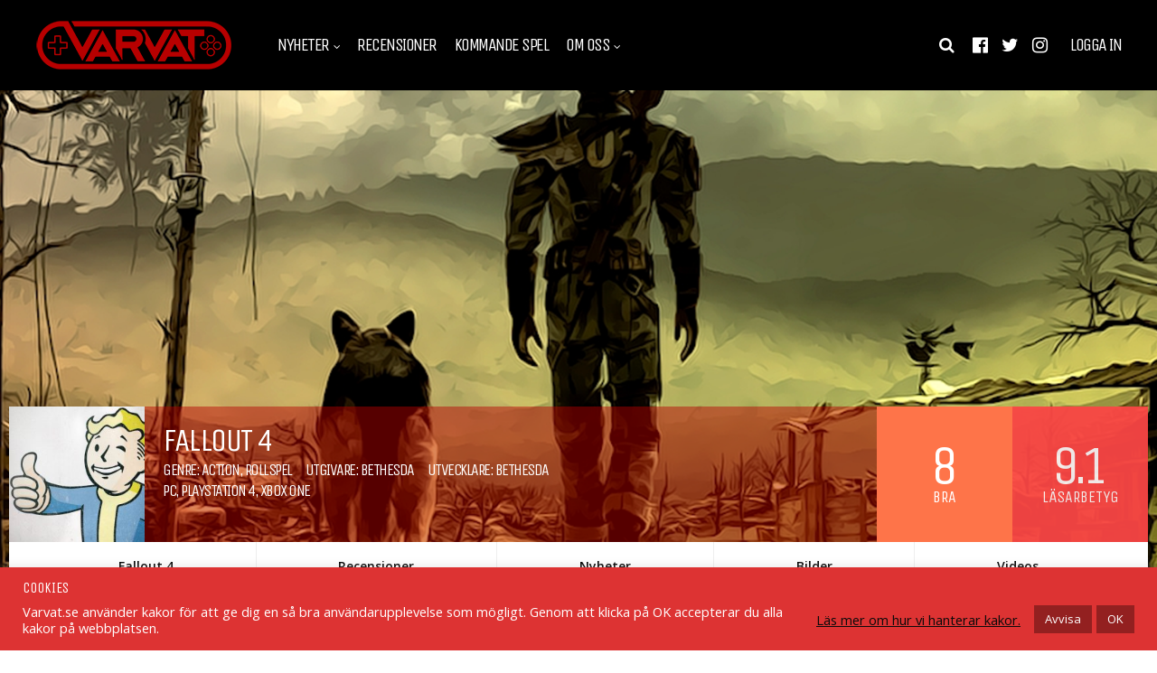

--- FILE ---
content_type: text/html; charset=UTF-8
request_url: https://varvat.se/nyheter/fanga-deathclaws-fallout-4-med-ny-add/
body_size: 36276
content:
<!DOCTYPE html>
<html lang="sv-SE">
<head>
<meta charset="UTF-8">
<meta name="viewport" content="width=device-width, initial-scale=1">
<meta name='robots' content='index, follow, max-image-preview:large, max-snippet:-1, max-video-preview:-1' />

<!-- Social Warfare v4.5.6 https://warfareplugins.com - BEGINNING OF OUTPUT -->
<meta property="og:description" content="Bethesda har släppt trailern för deras andra add-on till Fallout 4 - Wasteland Workshop.Den kommer bli tillgänglig fr.o.m. Tisdag den 12:e April, för Xbox One, Playstation 4 och PC för ca 50 kr.Med Wasteland Workshop kan du designa och sätta ut fällor att fånga saker i. Allt från raiders till deathclaws. Tämj dem och låt dem slåss mot varandra i en postapokalyptisk, morbid version av Pokémon. Känner du dig sadistisk kan du släppa lös dina 'husdjur' på settlers också. Med Wasteland Workshop kommer du även få lite nya alternativ till hembygget, med olika belysningar, uppstoppningar och liknande. ">
<meta property="og:title" content="Fånga deathclaws i Fallout 4 med ny add-on!">
<meta property="article_author" content="Nakadai Sundström">
<meta property="article_publisher" content="Nakadai Sundström">
<meta property="og:image" content="https://varvat.se/wp-content/uploads/2016/04/Varvat-Thumbnail-3.png">
<meta property="fb:app_id" content="529576650555031">
<meta property="og:type" content="article">
<meta property="og:url" content="https://varvat.se/nyheter/fanga-deathclaws-fallout-4-med-ny-add/">
<meta property="og:site_name" content="Varvat">
<meta property="article:published_time" content="2016-04-06T16:20:27+02:00">
<meta property="article:modified_time" content="2016-04-06T16:20:27+02:00">
<meta property="og:updated_time" content="2016-04-06T16:20:27+02:00">
<meta name="twitter:title" content="Fånga deathclaws i Fallout 4 med ny add-on!">
<meta name="twitter:description" content="Bethesda har släppt trailern för deras andra add-on till Fallout 4 - Wasteland Workshop.Den kommer bli tillgänglig fr.o.m. Tisdag den 12:e April, för Xbox One, Playstation 4 och PC för ca 50 kr.Med Wasteland Workshop kan du designa och sätta ut fällor att fånga saker i. Allt från raiders till deathclaws. Tämj dem och låt dem slåss mot varandra i en postapokalyptisk, morbid version av Pokémon. Känner du dig sadistisk kan du släppa lös dina 'husdjur' på settlers också. Med Wasteland Workshop kommer du även få lite nya alternativ till hembygget, med olika belysningar, uppstoppningar och liknande. ">
<meta name="twitter:image" content="https://varvat.se/wp-content/uploads/2016/04/Varvat-Thumbnail-3.png">
<meta name="twitter:site" content="@VarvatSe">
<meta name="twitter:creator" content="@VarvatSe">
<meta name="twitter:card" content="summary_large_image">
<style>
	@font-face {
		font-family: "sw-icon-font";
		src:url("https://varvat.se/wp-content/plugins/social-warfare/assets/fonts/sw-icon-font.eot?ver=4.5.6");
		src:url("https://varvat.se/wp-content/plugins/social-warfare/assets/fonts/sw-icon-font.eot?ver=4.5.6#iefix") format("embedded-opentype"),
		url("https://varvat.se/wp-content/plugins/social-warfare/assets/fonts/sw-icon-font.woff?ver=4.5.6") format("woff"),
		url("https://varvat.se/wp-content/plugins/social-warfare/assets/fonts/sw-icon-font.ttf?ver=4.5.6") format("truetype"),
		url("https://varvat.se/wp-content/plugins/social-warfare/assets/fonts/sw-icon-font.svg?ver=4.5.6#1445203416") format("svg");
		font-weight: normal;
		font-style: normal;
		font-display:block;
	}
</style>
<!-- Social Warfare v4.5.6 https://warfareplugins.com - END OF OUTPUT -->


	<!-- This site is optimized with the Yoast SEO plugin v26.7 - https://yoast.com/wordpress/plugins/seo/ -->
	<title>Fånga deathclaws i Fallout 4 med ny add-on! - Varvat</title>
	<link rel="canonical" href="https://varvat.se/nyheter/fanga-deathclaws-fallout-4-med-ny-add/" />
	<meta property="og:locale" content="sv_SE" />
	<meta property="og:type" content="article" />
	<meta property="og:title" content="Fånga deathclaws i Fallout 4 med ny add-on! - Varvat" />
	<meta property="og:description" content="Bethesda har släppt trailern för deras andra add-on till Fallout 4 &#8211; Wasteland Workshop. Den kommer bli tillgänglig fr.o.m. Tisdag den 12:e April, för Xbox One, Playstation 4 och PC för ca 50 kr. Med Wasteland Workshop kan du designa och sätta ut fällor att fånga saker i. Allt från raiders till deathclaws. Tämj dem [&hellip;]" />
	<meta property="og:url" content="https://varvat.se/nyheter/fanga-deathclaws-fallout-4-med-ny-add/" />
	<meta property="og:site_name" content="Varvat" />
	<meta property="article:publisher" content="http://www.facebook.com/varvat" />
	<meta property="article:published_time" content="2016-04-06T14:20:27+00:00" />
	<meta property="og:image" content="https://varvat.se/wp-content/uploads/2016/04/Varvat-Thumbnail-3.png" />
	<meta property="og:image:width" content="614" />
	<meta property="og:image:height" content="346" />
	<meta property="og:image:type" content="image/png" />
	<meta name="author" content="Nakadai Sundström" />
	<meta name="twitter:card" content="summary_large_image" />
	<meta name="twitter:creator" content="@VarvatSe" />
	<meta name="twitter:site" content="@VarvatSe" />
	<meta name="twitter:label1" content="Skriven av" />
	<meta name="twitter:data1" content="Nakadai Sundström" />
	<meta name="twitter:label2" content="Beräknad lästid" />
	<meta name="twitter:data2" content="1 minut" />
	<script type="application/ld+json" class="yoast-schema-graph">{"@context":"https://schema.org","@graph":[{"@type":"Article","@id":"https://varvat.se/nyheter/fanga-deathclaws-fallout-4-med-ny-add/#article","isPartOf":{"@id":"https://varvat.se/nyheter/fanga-deathclaws-fallout-4-med-ny-add/"},"author":{"name":"Nakadai Sundström","@id":"https://varvat.se/#/schema/person/e714d4d30535777f19692eda8eb1875b"},"headline":"Fånga deathclaws i Fallout 4 med ny add-on!","datePublished":"2016-04-06T14:20:27+00:00","mainEntityOfPage":{"@id":"https://varvat.se/nyheter/fanga-deathclaws-fallout-4-med-ny-add/"},"wordCount":123,"commentCount":0,"publisher":{"@id":"https://varvat.se/#organization"},"image":{"@id":"https://varvat.se/nyheter/fanga-deathclaws-fallout-4-med-ny-add/#primaryimage"},"thumbnailUrl":"https://varvat.se/wp-content/uploads/2016/04/Varvat-Thumbnail-3.png","keywords":["Fallout 4","Wasteland Workshop"],"articleSection":["PC","Playstation 4","Xbox One"],"inLanguage":"sv-SE","potentialAction":[{"@type":"CommentAction","name":"Comment","target":["https://varvat.se/nyheter/fanga-deathclaws-fallout-4-med-ny-add/#respond"]}]},{"@type":"WebPage","@id":"https://varvat.se/nyheter/fanga-deathclaws-fallout-4-med-ny-add/","url":"https://varvat.se/nyheter/fanga-deathclaws-fallout-4-med-ny-add/","name":"Fånga deathclaws i Fallout 4 med ny add-on! - Varvat","isPartOf":{"@id":"https://varvat.se/#website"},"primaryImageOfPage":{"@id":"https://varvat.se/nyheter/fanga-deathclaws-fallout-4-med-ny-add/#primaryimage"},"image":{"@id":"https://varvat.se/nyheter/fanga-deathclaws-fallout-4-med-ny-add/#primaryimage"},"thumbnailUrl":"https://varvat.se/wp-content/uploads/2016/04/Varvat-Thumbnail-3.png","datePublished":"2016-04-06T14:20:27+00:00","breadcrumb":{"@id":"https://varvat.se/nyheter/fanga-deathclaws-fallout-4-med-ny-add/#breadcrumb"},"inLanguage":"sv-SE","potentialAction":[{"@type":"ReadAction","target":["https://varvat.se/nyheter/fanga-deathclaws-fallout-4-med-ny-add/"]}]},{"@type":"ImageObject","inLanguage":"sv-SE","@id":"https://varvat.se/nyheter/fanga-deathclaws-fallout-4-med-ny-add/#primaryimage","url":"https://varvat.se/wp-content/uploads/2016/04/Varvat-Thumbnail-3.png","contentUrl":"https://varvat.se/wp-content/uploads/2016/04/Varvat-Thumbnail-3.png","width":614,"height":346},{"@type":"BreadcrumbList","@id":"https://varvat.se/nyheter/fanga-deathclaws-fallout-4-med-ny-add/#breadcrumb","itemListElement":[{"@type":"ListItem","position":1,"name":"Hem","item":"https://varvat.se/"},{"@type":"ListItem","position":2,"name":"Nyheter","item":"https://varvat.se/nyheter-2/"},{"@type":"ListItem","position":3,"name":"Fånga deathclaws i Fallout 4 med ny add-on!"}]},{"@type":"WebSite","@id":"https://varvat.se/#website","url":"https://varvat.se/","name":"Varvat","description":"Personligare spelnyheter varje dag","publisher":{"@id":"https://varvat.se/#organization"},"potentialAction":[{"@type":"SearchAction","target":{"@type":"EntryPoint","urlTemplate":"https://varvat.se/?s={search_term_string}"},"query-input":{"@type":"PropertyValueSpecification","valueRequired":true,"valueName":"search_term_string"}}],"inLanguage":"sv-SE"},{"@type":"Organization","@id":"https://varvat.se/#organization","name":"Varvat.se","url":"https://varvat.se/","logo":{"@type":"ImageObject","inLanguage":"sv-SE","@id":"https://varvat.se/#/schema/logo/image/","url":"https://varvat.se/wp-content/uploads/2017/12/favicon.png","contentUrl":"https://varvat.se/wp-content/uploads/2017/12/favicon.png","width":512,"height":512,"caption":"Varvat.se"},"image":{"@id":"https://varvat.se/#/schema/logo/image/"},"sameAs":["http://www.facebook.com/varvat","https://x.com/VarvatSe","https://www.instagram.com/varvatse/","https://www.youtube.com/channel/UCqAsVpwI35nWwZOitHp4nig"]},{"@type":"Person","@id":"https://varvat.se/#/schema/person/e714d4d30535777f19692eda8eb1875b","name":"Nakadai Sundström","image":{"@type":"ImageObject","inLanguage":"sv-SE","@id":"https://varvat.se/#/schema/person/image/","url":"https://varvat.se/wp-content/uploads/avatars/38/1653607618-bpfull.jpg","contentUrl":"https://varvat.se/wp-content/uploads/avatars/38/1653607618-bpfull.jpg","caption":"Nakadai Sundström"},"description":"Uppfostrad av NES och SNES, med en förkärlek till pixlar och chipmusik. Fastnar för de små detaljerna och fingertoppkänsla i spel. Skriver 8-bitsmusik som ViperofVic på youtube.","url":"https://varvat.se/nyheter/author/nakadai/"}]}</script>
	<!-- / Yoast SEO plugin. -->



<script>
dataLayer = [{"title":"F\u00e5nga deathclaws i Fallout 4 med ny add-on!","author":"Nakadai Sundstr\u00f6m","wordcount":115,"logged_in":"false","page_id":22795,"post_date":"2016-04-06 16:20:27"}];
</script>
<!-- Google Tag Manager -->
<script>(function(w,d,s,l,i){w[l]=w[l]||[];w[l].push({'gtm.start':
new Date().getTime(),event:'gtm.js'});var f=d.getElementsByTagName(s)[0],
j=d.createElement(s),dl=l!='dataLayer'?'&l='+l:'';j.async=true;j.src=
'https://www.googletagmanager.com/gtm.js?id='+i+dl;f.parentNode.insertBefore(j,f);
})(window,document,'script','dataLayer','GTM-T8SK8QM');</script>
<!-- End Google Tag Manager --><link rel='dns-prefetch' href='//fonts.googleapis.com' />
<link rel='preconnect' href='https://fonts.gstatic.com' crossorigin />
<link rel="alternate" type="application/rss+xml" title="Varvat &raquo; Webbflöde" href="https://varvat.se/feed/" />
<link rel="alternate" type="application/rss+xml" title="Varvat &raquo; Kommentarsflöde" href="https://varvat.se/comments/feed/" />
<link rel="alternate" type="application/rss+xml" title="Varvat &raquo; Kommentarsflöde för Fånga deathclaws i Fallout 4 med ny add-on!" href="https://varvat.se/nyheter/fanga-deathclaws-fallout-4-med-ny-add/feed/" />
<link rel="alternate" title="oEmbed (JSON)" type="application/json+oembed" href="https://varvat.se/wp-json/oembed/1.0/embed?url=https%3A%2F%2Fvarvat.se%2Fnyheter%2Ffanga-deathclaws-fallout-4-med-ny-add%2F" />
<link rel="alternate" title="oEmbed (XML)" type="text/xml+oembed" href="https://varvat.se/wp-json/oembed/1.0/embed?url=https%3A%2F%2Fvarvat.se%2Fnyheter%2Ffanga-deathclaws-fallout-4-med-ny-add%2F&#038;format=xml" />
<!-- varvat.se is managing ads with Advanced Ads 2.0.16 – https://wpadvancedads.com/ --><script id="varvat-ready">
			window.advanced_ads_ready=function(e,a){a=a||"complete";var d=function(e){return"interactive"===a?"loading"!==e:"complete"===e};d(document.readyState)?e():document.addEventListener("readystatechange",(function(a){d(a.target.readyState)&&e()}),{once:"interactive"===a})},window.advanced_ads_ready_queue=window.advanced_ads_ready_queue||[];		</script>
		<style id='wp-img-auto-sizes-contain-inline-css' type='text/css'>
img:is([sizes=auto i],[sizes^="auto," i]){contain-intrinsic-size:3000px 1500px}
/*# sourceURL=wp-img-auto-sizes-contain-inline-css */
</style>
<link rel='stylesheet' id='social-warfare-block-css-css' href='https://varvat.se/wp-content/plugins/social-warfare/assets/js/post-editor/dist/blocks.style.build.css?ver=7a2ee1b3355f75369cf76034cbcdd3af' type='text/css' media='all' />
<style id='wp-emoji-styles-inline-css' type='text/css'>

	img.wp-smiley, img.emoji {
		display: inline !important;
		border: none !important;
		box-shadow: none !important;
		height: 1em !important;
		width: 1em !important;
		margin: 0 0.07em !important;
		vertical-align: -0.1em !important;
		background: none !important;
		padding: 0 !important;
	}
/*# sourceURL=wp-emoji-styles-inline-css */
</style>
<style id='wp-block-library-inline-css' type='text/css'>
:root{--wp-block-synced-color:#7a00df;--wp-block-synced-color--rgb:122,0,223;--wp-bound-block-color:var(--wp-block-synced-color);--wp-editor-canvas-background:#ddd;--wp-admin-theme-color:#007cba;--wp-admin-theme-color--rgb:0,124,186;--wp-admin-theme-color-darker-10:#006ba1;--wp-admin-theme-color-darker-10--rgb:0,107,160.5;--wp-admin-theme-color-darker-20:#005a87;--wp-admin-theme-color-darker-20--rgb:0,90,135;--wp-admin-border-width-focus:2px}@media (min-resolution:192dpi){:root{--wp-admin-border-width-focus:1.5px}}.wp-element-button{cursor:pointer}:root .has-very-light-gray-background-color{background-color:#eee}:root .has-very-dark-gray-background-color{background-color:#313131}:root .has-very-light-gray-color{color:#eee}:root .has-very-dark-gray-color{color:#313131}:root .has-vivid-green-cyan-to-vivid-cyan-blue-gradient-background{background:linear-gradient(135deg,#00d084,#0693e3)}:root .has-purple-crush-gradient-background{background:linear-gradient(135deg,#34e2e4,#4721fb 50%,#ab1dfe)}:root .has-hazy-dawn-gradient-background{background:linear-gradient(135deg,#faaca8,#dad0ec)}:root .has-subdued-olive-gradient-background{background:linear-gradient(135deg,#fafae1,#67a671)}:root .has-atomic-cream-gradient-background{background:linear-gradient(135deg,#fdd79a,#004a59)}:root .has-nightshade-gradient-background{background:linear-gradient(135deg,#330968,#31cdcf)}:root .has-midnight-gradient-background{background:linear-gradient(135deg,#020381,#2874fc)}:root{--wp--preset--font-size--normal:16px;--wp--preset--font-size--huge:42px}.has-regular-font-size{font-size:1em}.has-larger-font-size{font-size:2.625em}.has-normal-font-size{font-size:var(--wp--preset--font-size--normal)}.has-huge-font-size{font-size:var(--wp--preset--font-size--huge)}.has-text-align-center{text-align:center}.has-text-align-left{text-align:left}.has-text-align-right{text-align:right}.has-fit-text{white-space:nowrap!important}#end-resizable-editor-section{display:none}.aligncenter{clear:both}.items-justified-left{justify-content:flex-start}.items-justified-center{justify-content:center}.items-justified-right{justify-content:flex-end}.items-justified-space-between{justify-content:space-between}.screen-reader-text{border:0;clip-path:inset(50%);height:1px;margin:-1px;overflow:hidden;padding:0;position:absolute;width:1px;word-wrap:normal!important}.screen-reader-text:focus{background-color:#ddd;clip-path:none;color:#444;display:block;font-size:1em;height:auto;left:5px;line-height:normal;padding:15px 23px 14px;text-decoration:none;top:5px;width:auto;z-index:100000}html :where(.has-border-color){border-style:solid}html :where([style*=border-top-color]){border-top-style:solid}html :where([style*=border-right-color]){border-right-style:solid}html :where([style*=border-bottom-color]){border-bottom-style:solid}html :where([style*=border-left-color]){border-left-style:solid}html :where([style*=border-width]){border-style:solid}html :where([style*=border-top-width]){border-top-style:solid}html :where([style*=border-right-width]){border-right-style:solid}html :where([style*=border-bottom-width]){border-bottom-style:solid}html :where([style*=border-left-width]){border-left-style:solid}html :where(img[class*=wp-image-]){height:auto;max-width:100%}:where(figure){margin:0 0 1em}html :where(.is-position-sticky){--wp-admin--admin-bar--position-offset:var(--wp-admin--admin-bar--height,0px)}@media screen and (max-width:600px){html :where(.is-position-sticky){--wp-admin--admin-bar--position-offset:0px}}

/*# sourceURL=wp-block-library-inline-css */
</style><style id='global-styles-inline-css' type='text/css'>
:root{--wp--preset--aspect-ratio--square: 1;--wp--preset--aspect-ratio--4-3: 4/3;--wp--preset--aspect-ratio--3-4: 3/4;--wp--preset--aspect-ratio--3-2: 3/2;--wp--preset--aspect-ratio--2-3: 2/3;--wp--preset--aspect-ratio--16-9: 16/9;--wp--preset--aspect-ratio--9-16: 9/16;--wp--preset--color--black: #000000;--wp--preset--color--cyan-bluish-gray: #abb8c3;--wp--preset--color--white: #ffffff;--wp--preset--color--pale-pink: #f78da7;--wp--preset--color--vivid-red: #cf2e2e;--wp--preset--color--luminous-vivid-orange: #ff6900;--wp--preset--color--luminous-vivid-amber: #fcb900;--wp--preset--color--light-green-cyan: #7bdcb5;--wp--preset--color--vivid-green-cyan: #00d084;--wp--preset--color--pale-cyan-blue: #8ed1fc;--wp--preset--color--vivid-cyan-blue: #0693e3;--wp--preset--color--vivid-purple: #9b51e0;--wp--preset--gradient--vivid-cyan-blue-to-vivid-purple: linear-gradient(135deg,rgb(6,147,227) 0%,rgb(155,81,224) 100%);--wp--preset--gradient--light-green-cyan-to-vivid-green-cyan: linear-gradient(135deg,rgb(122,220,180) 0%,rgb(0,208,130) 100%);--wp--preset--gradient--luminous-vivid-amber-to-luminous-vivid-orange: linear-gradient(135deg,rgb(252,185,0) 0%,rgb(255,105,0) 100%);--wp--preset--gradient--luminous-vivid-orange-to-vivid-red: linear-gradient(135deg,rgb(255,105,0) 0%,rgb(207,46,46) 100%);--wp--preset--gradient--very-light-gray-to-cyan-bluish-gray: linear-gradient(135deg,rgb(238,238,238) 0%,rgb(169,184,195) 100%);--wp--preset--gradient--cool-to-warm-spectrum: linear-gradient(135deg,rgb(74,234,220) 0%,rgb(151,120,209) 20%,rgb(207,42,186) 40%,rgb(238,44,130) 60%,rgb(251,105,98) 80%,rgb(254,248,76) 100%);--wp--preset--gradient--blush-light-purple: linear-gradient(135deg,rgb(255,206,236) 0%,rgb(152,150,240) 100%);--wp--preset--gradient--blush-bordeaux: linear-gradient(135deg,rgb(254,205,165) 0%,rgb(254,45,45) 50%,rgb(107,0,62) 100%);--wp--preset--gradient--luminous-dusk: linear-gradient(135deg,rgb(255,203,112) 0%,rgb(199,81,192) 50%,rgb(65,88,208) 100%);--wp--preset--gradient--pale-ocean: linear-gradient(135deg,rgb(255,245,203) 0%,rgb(182,227,212) 50%,rgb(51,167,181) 100%);--wp--preset--gradient--electric-grass: linear-gradient(135deg,rgb(202,248,128) 0%,rgb(113,206,126) 100%);--wp--preset--gradient--midnight: linear-gradient(135deg,rgb(2,3,129) 0%,rgb(40,116,252) 100%);--wp--preset--font-size--small: 13px;--wp--preset--font-size--medium: 20px;--wp--preset--font-size--large: 36px;--wp--preset--font-size--x-large: 42px;--wp--preset--spacing--20: 0.44rem;--wp--preset--spacing--30: 0.67rem;--wp--preset--spacing--40: 1rem;--wp--preset--spacing--50: 1.5rem;--wp--preset--spacing--60: 2.25rem;--wp--preset--spacing--70: 3.38rem;--wp--preset--spacing--80: 5.06rem;--wp--preset--shadow--natural: 6px 6px 9px rgba(0, 0, 0, 0.2);--wp--preset--shadow--deep: 12px 12px 50px rgba(0, 0, 0, 0.4);--wp--preset--shadow--sharp: 6px 6px 0px rgba(0, 0, 0, 0.2);--wp--preset--shadow--outlined: 6px 6px 0px -3px rgb(255, 255, 255), 6px 6px rgb(0, 0, 0);--wp--preset--shadow--crisp: 6px 6px 0px rgb(0, 0, 0);}:where(.is-layout-flex){gap: 0.5em;}:where(.is-layout-grid){gap: 0.5em;}body .is-layout-flex{display: flex;}.is-layout-flex{flex-wrap: wrap;align-items: center;}.is-layout-flex > :is(*, div){margin: 0;}body .is-layout-grid{display: grid;}.is-layout-grid > :is(*, div){margin: 0;}:where(.wp-block-columns.is-layout-flex){gap: 2em;}:where(.wp-block-columns.is-layout-grid){gap: 2em;}:where(.wp-block-post-template.is-layout-flex){gap: 1.25em;}:where(.wp-block-post-template.is-layout-grid){gap: 1.25em;}.has-black-color{color: var(--wp--preset--color--black) !important;}.has-cyan-bluish-gray-color{color: var(--wp--preset--color--cyan-bluish-gray) !important;}.has-white-color{color: var(--wp--preset--color--white) !important;}.has-pale-pink-color{color: var(--wp--preset--color--pale-pink) !important;}.has-vivid-red-color{color: var(--wp--preset--color--vivid-red) !important;}.has-luminous-vivid-orange-color{color: var(--wp--preset--color--luminous-vivid-orange) !important;}.has-luminous-vivid-amber-color{color: var(--wp--preset--color--luminous-vivid-amber) !important;}.has-light-green-cyan-color{color: var(--wp--preset--color--light-green-cyan) !important;}.has-vivid-green-cyan-color{color: var(--wp--preset--color--vivid-green-cyan) !important;}.has-pale-cyan-blue-color{color: var(--wp--preset--color--pale-cyan-blue) !important;}.has-vivid-cyan-blue-color{color: var(--wp--preset--color--vivid-cyan-blue) !important;}.has-vivid-purple-color{color: var(--wp--preset--color--vivid-purple) !important;}.has-black-background-color{background-color: var(--wp--preset--color--black) !important;}.has-cyan-bluish-gray-background-color{background-color: var(--wp--preset--color--cyan-bluish-gray) !important;}.has-white-background-color{background-color: var(--wp--preset--color--white) !important;}.has-pale-pink-background-color{background-color: var(--wp--preset--color--pale-pink) !important;}.has-vivid-red-background-color{background-color: var(--wp--preset--color--vivid-red) !important;}.has-luminous-vivid-orange-background-color{background-color: var(--wp--preset--color--luminous-vivid-orange) !important;}.has-luminous-vivid-amber-background-color{background-color: var(--wp--preset--color--luminous-vivid-amber) !important;}.has-light-green-cyan-background-color{background-color: var(--wp--preset--color--light-green-cyan) !important;}.has-vivid-green-cyan-background-color{background-color: var(--wp--preset--color--vivid-green-cyan) !important;}.has-pale-cyan-blue-background-color{background-color: var(--wp--preset--color--pale-cyan-blue) !important;}.has-vivid-cyan-blue-background-color{background-color: var(--wp--preset--color--vivid-cyan-blue) !important;}.has-vivid-purple-background-color{background-color: var(--wp--preset--color--vivid-purple) !important;}.has-black-border-color{border-color: var(--wp--preset--color--black) !important;}.has-cyan-bluish-gray-border-color{border-color: var(--wp--preset--color--cyan-bluish-gray) !important;}.has-white-border-color{border-color: var(--wp--preset--color--white) !important;}.has-pale-pink-border-color{border-color: var(--wp--preset--color--pale-pink) !important;}.has-vivid-red-border-color{border-color: var(--wp--preset--color--vivid-red) !important;}.has-luminous-vivid-orange-border-color{border-color: var(--wp--preset--color--luminous-vivid-orange) !important;}.has-luminous-vivid-amber-border-color{border-color: var(--wp--preset--color--luminous-vivid-amber) !important;}.has-light-green-cyan-border-color{border-color: var(--wp--preset--color--light-green-cyan) !important;}.has-vivid-green-cyan-border-color{border-color: var(--wp--preset--color--vivid-green-cyan) !important;}.has-pale-cyan-blue-border-color{border-color: var(--wp--preset--color--pale-cyan-blue) !important;}.has-vivid-cyan-blue-border-color{border-color: var(--wp--preset--color--vivid-cyan-blue) !important;}.has-vivid-purple-border-color{border-color: var(--wp--preset--color--vivid-purple) !important;}.has-vivid-cyan-blue-to-vivid-purple-gradient-background{background: var(--wp--preset--gradient--vivid-cyan-blue-to-vivid-purple) !important;}.has-light-green-cyan-to-vivid-green-cyan-gradient-background{background: var(--wp--preset--gradient--light-green-cyan-to-vivid-green-cyan) !important;}.has-luminous-vivid-amber-to-luminous-vivid-orange-gradient-background{background: var(--wp--preset--gradient--luminous-vivid-amber-to-luminous-vivid-orange) !important;}.has-luminous-vivid-orange-to-vivid-red-gradient-background{background: var(--wp--preset--gradient--luminous-vivid-orange-to-vivid-red) !important;}.has-very-light-gray-to-cyan-bluish-gray-gradient-background{background: var(--wp--preset--gradient--very-light-gray-to-cyan-bluish-gray) !important;}.has-cool-to-warm-spectrum-gradient-background{background: var(--wp--preset--gradient--cool-to-warm-spectrum) !important;}.has-blush-light-purple-gradient-background{background: var(--wp--preset--gradient--blush-light-purple) !important;}.has-blush-bordeaux-gradient-background{background: var(--wp--preset--gradient--blush-bordeaux) !important;}.has-luminous-dusk-gradient-background{background: var(--wp--preset--gradient--luminous-dusk) !important;}.has-pale-ocean-gradient-background{background: var(--wp--preset--gradient--pale-ocean) !important;}.has-electric-grass-gradient-background{background: var(--wp--preset--gradient--electric-grass) !important;}.has-midnight-gradient-background{background: var(--wp--preset--gradient--midnight) !important;}.has-small-font-size{font-size: var(--wp--preset--font-size--small) !important;}.has-medium-font-size{font-size: var(--wp--preset--font-size--medium) !important;}.has-large-font-size{font-size: var(--wp--preset--font-size--large) !important;}.has-x-large-font-size{font-size: var(--wp--preset--font-size--x-large) !important;}
/*# sourceURL=global-styles-inline-css */
</style>

<style id='classic-theme-styles-inline-css' type='text/css'>
/*! This file is auto-generated */
.wp-block-button__link{color:#fff;background-color:#32373c;border-radius:9999px;box-shadow:none;text-decoration:none;padding:calc(.667em + 2px) calc(1.333em + 2px);font-size:1.125em}.wp-block-file__button{background:#32373c;color:#fff;text-decoration:none}
/*# sourceURL=/wp-includes/css/classic-themes.min.css */
</style>
<link rel='stylesheet' id='contact-form-7-css' href='https://varvat.se/wp-content/plugins/contact-form-7/includes/css/styles.css?ver=6.1.4' type='text/css' media='all' />
<link rel='stylesheet' id='cookie-law-info-css' href='https://varvat.se/wp-content/plugins/cookie-law-info/legacy/public/css/cookie-law-info-public.css?ver=3.3.9.1' type='text/css' media='all' />
<link rel='stylesheet' id='cookie-law-info-gdpr-css' href='https://varvat.se/wp-content/plugins/cookie-law-info/legacy/public/css/cookie-law-info-gdpr.css?ver=3.3.9.1' type='text/css' media='all' />
<link rel='stylesheet' id='social_warfare-css' href='https://varvat.se/wp-content/plugins/social-warfare/assets/css/style.min.css?ver=4.5.6' type='text/css' media='all' />
<link rel='stylesheet' id='gp-parent-style-css' href='https://varvat.se/wp-content/themes/huber/style.css?ver=7a2ee1b3355f75369cf76034cbcdd3af' type='text/css' media='all' />
<link rel='stylesheet' id='redux-extendify-styles-css' href='https://varvat.se/wp-content/themes/huber/lib/framework/redux/assets/css/extendify-utilities.css?ver=4.4.11' type='text/css' media='all' />
<link rel='stylesheet' id='ghostpool-style-css' href='https://varvat.se/wp-content/themes/huber-child/style.css?ver=7a2ee1b3355f75369cf76034cbcdd3af' type='text/css' media='all' />
<style id='ghostpool-style-inline-css' type='text/css'>
#gp-desktop-nav .menu li.gp-megamenu > .sub-menu,#gp-desktop-nav .menu li.gp-tab-content-menu .sub-menu,#gp-desktop-nav .menu li.gp-content-menu .sub-menu {left: -247px;} #gp-main-header{height:100px;}.gp-active,.gp-theme #bbpress-forums .status-closed a{color: #b75656;}#gp-footer{background: -webkit-linear-gradient(left, #000000 0%, #000000 50%, #b70000 51%, #b70000 100%);background: linear-gradient(to right, #000000 0%, #000000 50%, #b70000 51%, #b70000 100%);}body:not(.gp-has-hub-header) #gp-page-header-video{padding-bottom: 130px;}#gp-cart-nav .widget_shopping_cart .cart_list li a.remove{color:#fff!important;}#gp-cart-nav .widget_shopping_cart .cart_list li a.remove:hover{color:#fed766!important;}@media only screen and (min-width: 1083px){
			.gp-header-overlay #gp-homepage-slider{margin-top: -100px;}
		}@media only screen and (max-width: 1023px){
			#gp-main-header{height:50px;}
		}@media only screen and (max-width: 767px){
		
				.gp-theme .gp-entry-title.gp-single-title{font-size:36px; line-height:37px; letter-spacing:-2.5px;} .gp-theme .gp-entry-header .gp-subtitle{font-size:20px; line-height:30px; letter-spacing:0px;}}.format-video > .gp-post-thumbnail a:after {
border: 2px solid #FFF ; 
}

.gp-load-more-button {
    width: 100%;
}

.widget ul li {
    font-size: 14px;
    line-height: normal;
    margin-bottom: 15px;
}

.gp-post-meta.gp-meta-release-date {
    font-size: 14px;
    font-weight: 700;
    color: #b70000;
}

#gp-review-results {
    background: rgba(183, 0, 0, 0.60);
}

#gp-good-points li i {
    color: #FFF;
}

#gp-bad-points li i {
    color: #FFF;
}

.gp-homepage.gp-wide-layout #gp-content-wrapper {
    padding-top: 10px;
    padding-bottom: 0px;
}

/* Hides the reCAPTCHA on every page 
.grecaptcha-badge {
    display: none !important;
}*/

.wp-block-gallery {
    margin: 0;
}

#subscribe-50408 .gp-theme #subscription-toggle a, .gp-theme #favorite-toggle a {
    background: #b70000;
}

#cookie-law-info-bar > h5 {
    color: #FFF;
}

cite {
    opacity: 0.9;
    ;
}
/*# sourceURL=ghostpool-style-inline-css */
</style>
<link rel='stylesheet' id='fontawesome-css' href='https://varvat.se/wp-content/themes/huber/lib/fonts/font-awesome/css/font-awesome.min.css?ver=7a2ee1b3355f75369cf76034cbcdd3af' type='text/css' media='all' />
<link rel='stylesheet' id='featherlight-css' href='https://varvat.se/wp-content/themes/huber/lib/scripts/featherlight/featherlight.min.css?ver=7a2ee1b3355f75369cf76034cbcdd3af' type='text/css' media='all' />
<link rel='stylesheet' id='featherlight-gallery-css' href='https://varvat.se/wp-content/themes/huber/lib/scripts/featherlight/featherlight.gallery.min.css?ver=7a2ee1b3355f75369cf76034cbcdd3af' type='text/css' media='all' />
<link rel='stylesheet' id='mediaelement-css' href='https://varvat.se/wp-includes/js/mediaelement/mediaelementplayer-legacy.min.css?ver=4.2.17' type='text/css' media='all' />
<link rel='stylesheet' id='wp-mediaelement-css' href='https://varvat.se/wp-includes/js/mediaelement/wp-mediaelement.min.css?ver=7a2ee1b3355f75369cf76034cbcdd3af' type='text/css' media='all' />
<link rel='stylesheet' id='gp-bp-css' href='https://varvat.se/wp-content/themes/huber/lib/css/bp.css?ver=7a2ee1b3355f75369cf76034cbcdd3af' type='text/css' media='all' />
<link rel='stylesheet' id='jquery-lazyloadxt-fadein-css-css' href='//varvat.se/wp-content/plugins/a3-lazy-load/assets/css/jquery.lazyloadxt.fadein.css?ver=7a2ee1b3355f75369cf76034cbcdd3af' type='text/css' media='all' />
<link rel='stylesheet' id='a3a3_lazy_load-css' href='//varvat.se/wp-content/uploads/sass/a3_lazy_load.min.css?ver=1544542436' type='text/css' media='all' />
<link rel="preload" as="style" href="https://fonts.googleapis.com/css?family=Open%20Sans:400,300,600%7CUnica%20One:400&#038;subset=latin&#038;display=swap&#038;ver=6.9" /><link rel="stylesheet" href="https://fonts.googleapis.com/css?family=Open%20Sans:400,300,600%7CUnica%20One:400&#038;subset=latin&#038;display=swap&#038;ver=6.9" media="print" onload="this.media='all'"><noscript><link rel="stylesheet" href="https://fonts.googleapis.com/css?family=Open%20Sans:400,300,600%7CUnica%20One:400&#038;subset=latin&#038;display=swap&#038;ver=6.9" /></noscript><script type="text/javascript">
            window._nslDOMReady = (function () {
                const executedCallbacks = new Set();
            
                return function (callback) {
                    /**
                    * Third parties might dispatch DOMContentLoaded events, so we need to ensure that we only run our callback once!
                    */
                    if (executedCallbacks.has(callback)) return;
            
                    const wrappedCallback = function () {
                        if (executedCallbacks.has(callback)) return;
                        executedCallbacks.add(callback);
                        callback();
                    };
            
                    if (document.readyState === "complete" || document.readyState === "interactive") {
                        wrappedCallback();
                    } else {
                        document.addEventListener("DOMContentLoaded", wrappedCallback);
                    }
                };
            })();
        </script><script type="text/javascript" src="https://varvat.se/wp-includes/js/jquery/jquery.min.js?ver=3.7.1" id="jquery-core-js"></script>
<script type="text/javascript" src="https://varvat.se/wp-includes/js/jquery/jquery-migrate.min.js?ver=3.4.1" id="jquery-migrate-js"></script>
<script type="text/javascript" id="cookie-law-info-js-extra">
/* <![CDATA[ */
var Cli_Data = {"nn_cookie_ids":[],"cookielist":[],"non_necessary_cookies":[],"ccpaEnabled":"","ccpaRegionBased":"","ccpaBarEnabled":"","strictlyEnabled":["necessary","obligatoire"],"ccpaType":"gdpr","js_blocking":"1","custom_integration":"","triggerDomRefresh":"","secure_cookies":""};
var cli_cookiebar_settings = {"animate_speed_hide":"500","animate_speed_show":"500","background":"#dd3333","border":"#b1a6a6c2","border_on":"","button_1_button_colour":"#932020","button_1_button_hover":"#761a1a","button_1_link_colour":"#fff","button_1_as_button":"1","button_1_new_win":"","button_2_button_colour":"#333","button_2_button_hover":"#292929","button_2_link_colour":"#0a0a0a","button_2_as_button":"","button_2_hidebar":"1","button_3_button_colour":"#932020","button_3_button_hover":"#761a1a","button_3_link_colour":"#fff","button_3_as_button":"1","button_3_new_win":"","button_4_button_colour":"#000","button_4_button_hover":"#000000","button_4_link_colour":"#333333","button_4_as_button":"","button_7_button_colour":"#61a229","button_7_button_hover":"#4e8221","button_7_link_colour":"#fff","button_7_as_button":"1","button_7_new_win":"","font_family":"inherit","header_fix":"","notify_animate_hide":"1","notify_animate_show":"1","notify_div_id":"#cookie-law-info-bar","notify_position_horizontal":"right","notify_position_vertical":"bottom","scroll_close":"","scroll_close_reload":"","accept_close_reload":"","reject_close_reload":"","showagain_tab":"","showagain_background":"#fff","showagain_border":"#000","showagain_div_id":"#cookie-law-info-again","showagain_x_position":"100px","text":"#ffffff","show_once_yn":"","show_once":"10000","logging_on":"","as_popup":"","popup_overlay":"1","bar_heading_text":"Cookies","cookie_bar_as":"banner","popup_showagain_position":"bottom-right","widget_position":"left"};
var log_object = {"ajax_url":"https://varvat.se/wp-admin/admin-ajax.php"};
//# sourceURL=cookie-law-info-js-extra
/* ]]> */
</script>
<script type="text/javascript" src="https://varvat.se/wp-content/plugins/cookie-law-info/legacy/public/js/cookie-law-info-public.js?ver=3.3.9.1" id="cookie-law-info-js"></script>
<script type="text/javascript" id="ghostpool-voting-js-extra">
/* <![CDATA[ */
var ghostpool_voting = {"ajaxurl":"https://varvat.se/wp-admin/admin-ajax.php","nonce":"5eafdb5e77"};
//# sourceURL=ghostpool-voting-js-extra
/* ]]> */
</script>
<script type="text/javascript" src="https://varvat.se/wp-content/themes/huber/lib/scripts/voting.js?ver=7a2ee1b3355f75369cf76034cbcdd3af" id="ghostpool-voting-js"></script>
<script></script><link rel="https://api.w.org/" href="https://varvat.se/wp-json/" /><link rel="alternate" title="JSON" type="application/json" href="https://varvat.se/wp-json/wp/v2/posts/22795" /><link rel="EditURI" type="application/rsd+xml" title="RSD" href="https://varvat.se/xmlrpc.php?rsd" />

	<script type="text/javascript">var ajaxurl = 'https://varvat.se/wp-admin/admin-ajax.php';</script>

<meta name="generator" content="Redux 4.4.11" /><style type="text/css">.recentcomments a{display:inline !important;padding:0 !important;margin:0 !important;}</style><meta name="generator" content="Powered by WPBakery Page Builder - drag and drop page builder for WordPress."/>
<link rel="icon" href="https://varvat.se/wp-content/uploads/2017/12/cropped-favicon-200x200.png" sizes="32x32" />
<link rel="icon" href="https://varvat.se/wp-content/uploads/2017/12/cropped-favicon-200x200.png" sizes="192x192" />
<link rel="apple-touch-icon" href="https://varvat.se/wp-content/uploads/2017/12/cropped-favicon-200x200.png" />
<meta name="msapplication-TileImage" content="https://varvat.se/wp-content/uploads/2017/12/cropped-favicon-330x330.png" />
<style type="text/css">div.nsl-container[data-align="left"] {
    text-align: left;
}

div.nsl-container[data-align="center"] {
    text-align: center;
}

div.nsl-container[data-align="right"] {
    text-align: right;
}


div.nsl-container div.nsl-container-buttons a[data-plugin="nsl"] {
    text-decoration: none;
    box-shadow: none;
    border: 0;
}

div.nsl-container .nsl-container-buttons {
    display: flex;
    padding: 5px 0;
}

div.nsl-container.nsl-container-block .nsl-container-buttons {
    display: inline-grid;
    grid-template-columns: minmax(145px, auto);
}

div.nsl-container-block-fullwidth .nsl-container-buttons {
    flex-flow: column;
    align-items: center;
}

div.nsl-container-block-fullwidth .nsl-container-buttons a,
div.nsl-container-block .nsl-container-buttons a {
    flex: 1 1 auto;
    display: block;
    margin: 5px 0;
    width: 100%;
}

div.nsl-container-inline {
    margin: -5px;
    text-align: left;
}

div.nsl-container-inline .nsl-container-buttons {
    justify-content: center;
    flex-wrap: wrap;
}

div.nsl-container-inline .nsl-container-buttons a {
    margin: 5px;
    display: inline-block;
}

div.nsl-container-grid .nsl-container-buttons {
    flex-flow: row;
    align-items: center;
    flex-wrap: wrap;
}

div.nsl-container-grid .nsl-container-buttons a {
    flex: 1 1 auto;
    display: block;
    margin: 5px;
    max-width: 280px;
    width: 100%;
}

@media only screen and (min-width: 650px) {
    div.nsl-container-grid .nsl-container-buttons a {
        width: auto;
    }
}

div.nsl-container .nsl-button {
    cursor: pointer;
    vertical-align: top;
    border-radius: 4px;
}

div.nsl-container .nsl-button-default {
    color: #fff;
    display: flex;
}

div.nsl-container .nsl-button-icon {
    display: inline-block;
}

div.nsl-container .nsl-button-svg-container {
    flex: 0 0 auto;
    padding: 8px;
    display: flex;
    align-items: center;
}

div.nsl-container svg {
    height: 24px;
    width: 24px;
    vertical-align: top;
}

div.nsl-container .nsl-button-default div.nsl-button-label-container {
    margin: 0 24px 0 12px;
    padding: 10px 0;
    font-family: Helvetica, Arial, sans-serif;
    font-size: 16px;
    line-height: 20px;
    letter-spacing: .25px;
    overflow: hidden;
    text-align: center;
    text-overflow: clip;
    white-space: nowrap;
    flex: 1 1 auto;
    -webkit-font-smoothing: antialiased;
    -moz-osx-font-smoothing: grayscale;
    text-transform: none;
    display: inline-block;
}

div.nsl-container .nsl-button-google[data-skin="light"] {
    box-shadow: inset 0 0 0 1px #747775;
    color: #1f1f1f;
}

div.nsl-container .nsl-button-google[data-skin="dark"] {
    box-shadow: inset 0 0 0 1px #8E918F;
    color: #E3E3E3;
}

div.nsl-container .nsl-button-google[data-skin="neutral"] {
    color: #1F1F1F;
}

div.nsl-container .nsl-button-google div.nsl-button-label-container {
    font-family: "Roboto Medium", Roboto, Helvetica, Arial, sans-serif;
}

div.nsl-container .nsl-button-apple .nsl-button-svg-container {
    padding: 0 6px;
}

div.nsl-container .nsl-button-apple .nsl-button-svg-container svg {
    height: 40px;
    width: auto;
}

div.nsl-container .nsl-button-apple[data-skin="light"] {
    color: #000;
    box-shadow: 0 0 0 1px #000;
}

div.nsl-container .nsl-button-facebook[data-skin="white"] {
    color: #000;
    box-shadow: inset 0 0 0 1px #000;
}

div.nsl-container .nsl-button-facebook[data-skin="light"] {
    color: #1877F2;
    box-shadow: inset 0 0 0 1px #1877F2;
}

div.nsl-container .nsl-button-spotify[data-skin="white"] {
    color: #191414;
    box-shadow: inset 0 0 0 1px #191414;
}

div.nsl-container .nsl-button-apple div.nsl-button-label-container {
    font-size: 17px;
    font-family: -apple-system, BlinkMacSystemFont, "Segoe UI", Roboto, Helvetica, Arial, sans-serif, "Apple Color Emoji", "Segoe UI Emoji", "Segoe UI Symbol";
}

div.nsl-container .nsl-button-slack div.nsl-button-label-container {
    font-size: 17px;
    font-family: -apple-system, BlinkMacSystemFont, "Segoe UI", Roboto, Helvetica, Arial, sans-serif, "Apple Color Emoji", "Segoe UI Emoji", "Segoe UI Symbol";
}

div.nsl-container .nsl-button-slack[data-skin="light"] {
    color: #000000;
    box-shadow: inset 0 0 0 1px #DDDDDD;
}

div.nsl-container .nsl-button-tiktok[data-skin="light"] {
    color: #161823;
    box-shadow: 0 0 0 1px rgba(22, 24, 35, 0.12);
}


div.nsl-container .nsl-button-kakao {
    color: rgba(0, 0, 0, 0.85);
}

.nsl-clear {
    clear: both;
}

.nsl-container {
    clear: both;
}

.nsl-disabled-provider .nsl-button {
    filter: grayscale(1);
    opacity: 0.8;
}

/*Button align start*/

div.nsl-container-inline[data-align="left"] .nsl-container-buttons {
    justify-content: flex-start;
}

div.nsl-container-inline[data-align="center"] .nsl-container-buttons {
    justify-content: center;
}

div.nsl-container-inline[data-align="right"] .nsl-container-buttons {
    justify-content: flex-end;
}


div.nsl-container-grid[data-align="left"] .nsl-container-buttons {
    justify-content: flex-start;
}

div.nsl-container-grid[data-align="center"] .nsl-container-buttons {
    justify-content: center;
}

div.nsl-container-grid[data-align="right"] .nsl-container-buttons {
    justify-content: flex-end;
}

div.nsl-container-grid[data-align="space-around"] .nsl-container-buttons {
    justify-content: space-around;
}

div.nsl-container-grid[data-align="space-between"] .nsl-container-buttons {
    justify-content: space-between;
}

/* Button align end*/

/* Redirect */

#nsl-redirect-overlay {
    display: flex;
    flex-direction: column;
    justify-content: center;
    align-items: center;
    position: fixed;
    z-index: 1000000;
    left: 0;
    top: 0;
    width: 100%;
    height: 100%;
    backdrop-filter: blur(1px);
    background-color: RGBA(0, 0, 0, .32);;
}

#nsl-redirect-overlay-container {
    display: flex;
    flex-direction: column;
    justify-content: center;
    align-items: center;
    background-color: white;
    padding: 30px;
    border-radius: 10px;
}

#nsl-redirect-overlay-spinner {
    content: '';
    display: block;
    margin: 20px;
    border: 9px solid RGBA(0, 0, 0, .6);
    border-top: 9px solid #fff;
    border-radius: 50%;
    box-shadow: inset 0 0 0 1px RGBA(0, 0, 0, .6), 0 0 0 1px RGBA(0, 0, 0, .6);
    width: 40px;
    height: 40px;
    animation: nsl-loader-spin 2s linear infinite;
}

@keyframes nsl-loader-spin {
    0% {
        transform: rotate(0deg)
    }
    to {
        transform: rotate(360deg)
    }
}

#nsl-redirect-overlay-title {
    font-family: -apple-system, BlinkMacSystemFont, "Segoe UI", Roboto, Oxygen-Sans, Ubuntu, Cantarell, "Helvetica Neue", sans-serif;
    font-size: 18px;
    font-weight: bold;
    color: #3C434A;
}

#nsl-redirect-overlay-text {
    font-family: -apple-system, BlinkMacSystemFont, "Segoe UI", Roboto, Oxygen-Sans, Ubuntu, Cantarell, "Helvetica Neue", sans-serif;
    text-align: center;
    font-size: 14px;
    color: #3C434A;
}

/* Redirect END*/</style><style type="text/css">/* Notice fallback */
#nsl-notices-fallback {
    position: fixed;
    right: 10px;
    top: 10px;
    z-index: 10000;
}

.admin-bar #nsl-notices-fallback {
    top: 42px;
}

#nsl-notices-fallback > div {
    position: relative;
    background: #fff;
    border-left: 4px solid #fff;
    box-shadow: 0 1px 1px 0 rgba(0, 0, 0, .1);
    margin: 5px 15px 2px;
    padding: 1px 20px;
}

#nsl-notices-fallback > div.error {
    display: block;
    border-left-color: #dc3232;
}

#nsl-notices-fallback > div.updated {
    display: block;
    border-left-color: #46b450;
}

#nsl-notices-fallback p {
    margin: .5em 0;
    padding: 2px;
}

#nsl-notices-fallback > div:after {
    position: absolute;
    right: 5px;
    top: 5px;
    content: '\00d7';
    display: block;
    height: 16px;
    width: 16px;
    line-height: 16px;
    text-align: center;
    font-size: 20px;
    cursor: pointer;
}</style><style id="ghostpool_huber-dynamic-css" title="dynamic-css" class="redux-options-output">#gp-footer-image img{margin-top:0px;margin-right:0px;margin-bottom:-1px;margin-left:0px;}.gp-rating-color-1{background-color:#20dddb;}.gp-rating-color-2{background-color:#20dd7d;}.gp-rating-color-3{background-color:#fab43b;}.gp-rating-color-4{background-color:#fe7449;}.gp-rating-color-5{background-color:#fe4a49;}.gp-rating-slider-wrapper .gp-rating-unrated{background-image:url('https://varvat.se/wp-content/themes/huber/lib/images/user-rating-slider-unrated.png');}.gp-rating-slider-wrapper .gp-rating-hover{background-image:url('https://varvat.se/wp-content/themes/huber/lib/images/user-rating-slider-hover.png');}.gp-rating-slider-wrapper .gp-rating-rated{background-image:url('https://varvat.se/wp-content/themes/huber/lib/images/user-rating-slider-rated.png');}body{background-color:#fff;}#gp-content-wrapper,#gp-content,#gp-hub-tabs .gp-container{background-color:#fff;}.gp-fullwidth-page-header:not(.gp-has-hub-header) #gp-content-wrapper{margin-top:-100px;}body{font-family:"Open Sans",Arial, Helvetica, sans-serif;text-transform:none;line-height:24px;letter-spacing:0px;font-weight:400;font-style:normal;color:#000;font-size:14px;}a{color:#b70000;}a:hover{color:#b75656;}h1{font-family:"Unica One",Arial, Helvetica, sans-serif;text-transform:uppercase;line-height:52px;letter-spacing:-1.5px;font-weight:400;font-style:normal;color:#000;font-size:48px;}h2{font-family:"Unica One",Arial, Helvetica, sans-serif;text-transform:uppercase;line-height:40px;letter-spacing:-1.5px;font-weight:400;font-style:normal;color:#000;font-size:36px;}h3{font-family:"Unica One",Arial, Helvetica, sans-serif;text-transform:uppercase;line-height:28px;letter-spacing:-1.5px;font-weight:400;font-style:normal;color:#000;font-size:24px;}h4{font-family:"Unica One",Arial, Helvetica, sans-serif;text-transform:uppercase;line-height:24px;letter-spacing:-1.5px;font-weight:400;font-style:normal;color:#000;font-size:20px;}h5{font-family:"Unica One",Arial, Helvetica, sans-serif;text-transform:uppercase;line-height:18px;letter-spacing:0px;font-weight:400;font-style:normal;color:#000;font-size:14px;}h6{font-family:"Unica One",Arial, Helvetica, sans-serif;text-transform:uppercase;line-height:16px;letter-spacing:0px;font-weight:400;font-style:normal;color:#000;font-size:12px;}#gp-copyright-text,.gp-rating-text,.gp-rating-avg-text,.gp-average-rating-score,.gp-site-rating-criteria-text,.gp-site-rating-selection,#gp-hub-fields,#gp-hub-cats,#gp-author-written-by,#gp-author-name,.gp-affiliates-box-post-title,.gp-affiliates-name,.gp-affiliates-price,#gp-hub-tabs-mobile-nav-button,.gp-average-rating-text,.gp-total-votes,.gp-your-rating-title,.gp-your-rating-text,.gp-rating-box-date,.gp-hub-field,#gp-good-title,#gp-bad-title,.gp-last-updated-title,.gp-rating-score,#gp-summary-title,.gp-sign-in-to-rate{font-family:"Unica One",Arial, Helvetica, sans-serif;text-transform:uppercase;}.gp-featured-caption, .gp-first-post-caption{background-color:rgba(183,0,0,0.47);}.gp-featured-caption-title, .gp-featured-caption-text, #gp-hub-fields, .gp-first-post-caption-title a, .gp-first-post-caption-title a:hover, .gp-first-post-caption-inner .gp-loop-meta, .gp-first-post-caption-inner .gp-loop-meta a{color:#ffffff;}.gp-featured-caption a{color:#ffffff;}.gp-featured-caption a:hover{color:#ffd85c;}.gp-hub-sub-header, .gp-blog-list .gp-section-loop-inner section, .gp-blog-vertical section, #gp-top-of-post, #gp-hub-tabs li, #buddypress ul.item-list, #buddypress ul.item-list li, .gp-theme #buddypress div.item-list-tabs ul li, .gp-login-or-left-line, .gp-login-or-right-line, .gp-sidebar,.gp-theme .widget.buddypress #friends-list li,.gp-theme .widget.buddypress #groups-list li,.gp-theme .widget.buddypress #members-list li,.gp-theme .bp-dynamic-block-container ul.item-list li{border-color:#eeeeee;}.error404 .gp-search, #gp-new-search{background-color:#eeeeee;}#gp-top-header{background-color:#000000;}#gp-top-nav > ul > li > a{color:#fff;}#gp-top-nav > ul > li > a:hover{color:#fff;}#gp-main-header{background-color:#000000;}.gp-desktop-scrolling #gp-main-header{background-color:#000000;}#gp-desktop-nav > ul > li,#gp-profile-nav > ul > li,#gp-mobile-nav li{font-family:"Unica One",Arial, Helvetica, sans-serif;text-transform:uppercase;letter-spacing:-1.5px;font-weight:400;font-size:20px;}.gp-nav .menu li a{color:#fff;}.gp-nav .menu li a:hover{color:#b70000;}.gp-nav .sub-menu, .gp-nav .menu li .gp-menu-tabs li.gp-selected, #gp-mobile-nav{background-color:#b70000;}.gp-nav .sub-menu:before, .gp-nav .menu > li.menu-item-has-children:hover > a:before, .gp-nav .menu > li.gp-tab-content-menu:hover > a:before, .gp-nav .menu > li.gp-content-menu:hover > a:before{color:#b70000;}.gp-nav .gp-megamenu > .sub-menu > li > .gp-menu-header{color:#fed766;}.gp-nav .sub-menu li a,#gp-mobile-nav .menu li a,.gp-mobile-dropdown-icon,#gp-mobile-nav li a{color:#fff;}.gp-nav .sub-menu li a:hover,#gp-mobile-nav .menu li a:hover,.gp-mobile-dropdown-icon:hover,#gp-mobile-nav li a:hover{color:#b78484;}#gp-cart-button,#gp-search-button,#gp-social-nav > ul > li > a.fa, .gp-profile-link-icon{color:#fff;}#gp-cart-button:hover,#gp-search-button:hover,#gp-social-nav > ul > li > a.fa, .gp-profile-link-icon:hover{color:#fff;}.gp-open-nav #gp-nav-button-icon, .gp-open-nav #gp-nav-button-icon:before, .gp-open-nav #gp-nav-button-icon:after{background:#ffffff;}.gp-close-nav #gp-nav-button-icon:before{color:#ffffff;}#gp-search-box{background:#b70000;}#gp-search-box:before{color:#b70000;}.gp-nav .menu li a.gp-notification-counter, #gp-cart-counter{background:#b70000;}.gp-entry-title.gp-single-title{font-family:"Unica One",Arial, Helvetica, sans-serif;line-height:48px;letter-spacing:-4.5px;font-weight:400;font-style:normal;color:#000;font-size:48px;}.gp-subtitle{font-family:"Open Sans",Arial, Helvetica, sans-serif;line-height:32px;letter-spacing:0px;font-weight:300;font-style:normal;color:#565656;font-size:22px;}.gp-related-wrapper > h3,#comments h3,.gp-hub-sub-header{font-family:"Unica One",Arial, Helvetica, sans-serif;line-height:30px;letter-spacing:-1.5px;font-weight:400;font-style:normal;color:#b70000;font-size:30px;}.gp-entry-meta,.gp-entry-meta a,.gp-entry-tags{color:#999999;}#gp-author-info{background-color:#f8f8f8;}#gp-author-info{color:#000000;}#gp-author-info a{color:#b70000;}#gp-author-info a:hover{color:#b75656;}blockquote{background-color:#b70000;}blockquote,blockquote a{color:#ffffff;}.gp-tooltip{background-color:#b70000;}.gp-tooltip::after{border-top-color:#b70000;}.gp-voting-container .gp-voting-up{background-color:#35b23f;}.gp-voting-container .gp-voting-down{background-color:#dd3333;}.gp-voting-container .gp-voting-up, .gp-voting-container .gp-voting-down{color:#ffffff;}#gp-page-title{background-color:#000000;}#gp-page-title h1{font-family:"Unica One",Arial, Helvetica, sans-serif;text-transform:uppercase;line-height:36px;letter-spacing:-1.5px;font-weight:400;font-style:normal;color:#fff;font-size:36px;}#gp-page-title-subtitle{font-family:"Open Sans",Arial, Helvetica, sans-serif;text-transform:none;line-height:24px;letter-spacing:-0.5px;font-weight:400;font-style:normal;color:#fff;font-size:16px;}#gp-page-title-subtitle a{color:#fe4a49;}#gp-page-title-subtitle a:hover{color:#fff;}.gp-loop-title{font-family:"Open Sans",Arial, Helvetica, sans-serif;text-transform:none;letter-spacing:0px;font-weight:600;font-style:normal;}.gp-loop-title a{color:#b70000;}.gp-loop-title a:hover{color:#b75656;}.gp-loop-text{color:#000000;}.gp-loop-meta, .gp-loop-meta a, #gp-breadcrumbs, #gp-breadcrumbs a, div.bbp-breadcrumb, div.bbp-breadcrumb a, .gp-comment-meta time{color:#999999;}.gp-blog-masonry section{background-color:#eeeeee;}#gp-hub-cats a{color:#ffffff;}#gp-hub-cats a:hover{color:#ffd85c;}#gp-hub-fields a{color:#fff;}#gp-hub-fields a:hover{color:#ffd85c;}#gp-hub-tabs li a{color:#000000;}#gp-hub-tabs li a:hover, #gp-hub-tabs li a.gp-selected{color:#b70000;}#gp-summary{background-color:#7c0000;}#gp-summary-title, #gp-summary{color:#ffffff;}.widgettitle,.widgettitle a,.widget-title,.widget-title a,.wp-block-search__label{color:#000000;}.widgettitle:hover,.widgettitle a:hover,.widget-title:hover,.widget-title a:hover,.wp-block-search__label:hover{color:#b70000;}.gp-ranking-counter{background-color:#b70000;}.gp-ranking-counter{color:#ffffff;}.gp-rating-box-details{background-color:#b70000;}.gp-rating-box-average-rating{background-color:#6b0000;}.gp-your-rating{background-color:rgba(183,0,0,0.66);}.gp-hub-fields{background-color:#8e0000;}.gp-rating-box-widget, .gp-rating-box-title a{color:#ffffff;}.gp-rating-box-date, .gp-total-votes, .gp-your-rating-text, .gp-hub-field-list a, .gp-hub-field-list a:hover{color:#ffffff;}input, textarea, .gp-theme #buddypress div.activity-comments form .ac-textarea, #buddypress form#whats-new-form textarea, .wp-block-search__input{background-color:#ffffff;}input, textarea, .gp-theme #buddypress div.activity-comments form .ac-textarea, #buddypress form#whats-new-form textarea, .wp-block-search__input{border-top:1px solid #ccc;border-bottom:1px solid #ccc;border-left:1px solid #ccc;border-right:1px solid #ccc;}input, textarea, .gp-theme #buddypress div.activity-comments form .ac-textarea, #buddypress div.activity-comments form textarea, #buddypress form#whats-new-form textarea, .wp-block-search__input{color:#000000;}select{background-color:#fafafa;}select{border-top:5px solid #eee;border-bottom:5px solid #eee;border-left:5px solid #eee;border-right:5px solid #eee;}select{color:#b70000;}input[type="button"], input[type="submit"], input[type="reset"], button, .button, .wp-block-search__button, .gp-theme #buddypress .comment-reply-link, .gp-theme #buddypress .generic-button a, .gp-theme #buddypress a.button, .gp-theme #buddypress button, .gp-theme #buddypress input[type=button], .gp-theme #buddypress input[type=reset], .gp-theme #buddypress input[type=submit], .gp-theme #buddypress ul.button-nav li a, a.bp-title-button, .gp-theme #buddypress div.activity-meta a, .gp-theme #buddypress #reply-title small a, .gp-theme #buddypress a.bp-primary-action, .gp-theme #buddypress a.bp-secondary-action, .woocommerce #respond input#submit, .woocommerce a.button, .woocommerce button.button, .woocommerce input.button, #add_payment_method .wc-proceed-to-checkout a.checkout-button, .woocommerce-cart .wc-proceed-to-checkout a.checkout-button, .woocommerce-checkout .wc-proceed-to-checkout a.checkout-button, .woocommerce #respond input#submit.alt, .woocommerce a.button.alt, .woocommerce button.button.alt, .woocommerce input.button.alt, .woocommerce div.product form.cart .button{background-color:#b70000;}input[type="button"]:hover, input[type="submit"]:hover, input[type="reset"]:hover, button:hover, .button:hover, .wp-block-search__button:hover, .gp-theme #buddypress .comment-reply-link:hover, .gp-theme #buddypress a.button:focus, .gp-theme #buddypress a.button:hover, .gp-theme #buddypress button:hover, .gp-theme #buddypress div.generic-button a:hover, .gp-theme #buddypress input[type=button]:hover, .gp-theme #buddypress input[type=reset]:hover, .gp-theme #buddypress input[type=submit]:hover, .gp-theme #buddypress ul.button-nav li a:hover, .gp-theme #buddypress ul.button-nav li.current a, .gp-theme #buddypress div.activity-meta a:hover, .gp-theme #buddypress #reply-title small a:hover, .gp-theme #buddypress a.bp-primary-action:hover, .gp-theme #buddypress a.bp-secondary-action:hover, .woocommerce #respond input#submit:hover, .woocommerce a.button:hover, .woocommerce button.button:hover, .woocommerce input.button:hover, #add_payment_method .wc-proceed-to-checkout a.checkout-button:hover, .woocommerce-cart .wc-proceed-to-checkout a.checkout-button:hover, .woocommerce-checkout .wc-proceed-to-checkout a.checkout-button:hover, .woocommerce #respond input#submit.alt:hover, .woocommerce a.button.alt:hover, .woocommerce button.button.alt:hover, .woocommerce input.button.alt:hover, .woocommerce div.product form.cart .button:hover{background-color:#b70000;}input[type="button"],input[type="submit"],input[type="reset"],button,.button,input[type="button"]:hover,.wp-block-search__button,input[type="submit"]:hover,input[type="reset"]:hover,button:hover,.button:hover,.gp-theme #buddypress .comment-reply-link,.gp-theme #buddypress .generic-button a,.gp-theme #buddypress a.button,.gp-theme #buddypress button,.gp-theme #buddypress input[type=button],.gp-theme #buddypress input[type=reset],.gp-theme #buddypress input[type=submit],.gp-theme #buddypress ul.button-nav li a,a.bp-title-button, .gp-theme #buddypress div.activity-meta a, .gp-theme #buddypress #reply-title small a, .gp-theme #buddypress a.bp-primary-action, .gp-theme #buddypress a.bp-secondary-action,.gp-theme #buddypress .comment-reply-link:hover,.gp-theme #buddypress a.button:focus,.gp-theme #buddypress a.button:hover,.gp-theme #buddypress button:hover,.gp-theme #buddypress div.generic-button a:hover,.gp-theme #buddypress input[type=button]:hover,.gp-theme #buddypress input[type=reset]:hover,.gp-theme #buddypress input[type=submit]:hover,.gp-theme #buddypress ul.button-nav li a:hover,.gp-theme #buddypress ul.button-nav li.current a, .woocommerce #respond input#submit, .woocommerce a.button, .woocommerce button.button, .woocommerce input.button, .woocommerce #respond input#submit:hover, .woocommerce a.button:hover, .woocommerce button.button:hover, .woocommerce input.button:hover, #add_payment_method .wc-proceed-to-checkout a.checkout-button, .woocommerce-cart .wc-proceed-to-checkout a.checkout-button, .woocommerce-checkout .wc-proceed-to-checkout a.checkout-button, #add_payment_method .wc-proceed-to-checkout a.checkout-button:hover, .woocommerce-cart .wc-proceed-to-checkout a.checkout-button:hover, .woocommerce-checkout .wc-proceed-to-checkout a.checkout-button:hover, .woocommerce #respond input#submit.alt, .woocommerce a.button.alt, .woocommerce button.button.alt, .woocommerce input.button.alt,.woocommerce #respond input#submit.alt:hover, .woocommerce a.button.alt:hover, .woocommerce button.button.alt:hover, .woocommerce input.button.alt:hover, .woocommerce div.product form.cart .button, .woocommerce div.product form.cart .button:hover .woocommerce #respond input#submit.alt.disabled, 
.woocommerce #respond input#submit.alt.disabled:hover, 
.woocommerce #respond input#submit.alt:disabled,
.woocommerce #respond input#submit.alt:disabled:hover,
.woocommerce #respond input#submit.alt:disabled[disabled],
.woocommerce #respond input#submit.alt:disabled[disabled]:hover,
.woocommerce input.button:disabled,
.woocommerce input.button:disabled:hover, 
.woocommerce input.button:disabled[disabled],
.woocommerce input.button:disabled[disabled]:hover,
.woocommerce a.button.alt.disabled,
.woocommerce a.button.alt.disabled:hover,
.woocommerce a.button.alt:disabled,
.woocommerce a.button.alt:disabled:hover,
.woocommerce a.button.alt:disabled[disabled],
.woocommerce a.button.alt:disabled[disabled]:hover,
.woocommerce button.button.alt.disabled,
.woocommerce button.button.alt.disabled:hover,
.woocommerce button.button.alt:disabled,
.woocommerce button.button.alt:disabled:hover,
.woocommerce button.button.alt:disabled[disabled],
.woocommerce button.button.alt:disabled[disabled]:hover,
.woocommerce input.button.alt.disabled,
.woocommerce input.button.alt.disabled:hover,
.woocommerce input.button.alt:disabled,
.woocommerce input.button.alt:disabled:hover,
.woocommerce input.button.alt:disabled[disabled],
.woocommerce input.button.alt:disabled[disabled]:hover{font-family:"Unica One",Arial, Helvetica, sans-serif;color:#fff;}#gp-footer, #gp-copyright{background-color:#000000;}#gp-footer-widgets{background-color:#b70000;}#gp-copyright{border-right:10px solid #ffffff;}#gp-copyright-text,#gp-copyright-text a{color:#999;}#gp-copyright-text:hover,#gp-copyright-text a:hover{color:#999;}#gp-footer-nav .menu > li > a{color:#fff;}#gp-footer-nav .menu > li > a:hover{color:#ffffff;}.gp-footer-widget .widgettitle,.gp-footer-widget .widgettitle a,.gp-footer-widget .widget-title,.gp-footer-widget .widget-title a{color:#fff;}.gp-footer-widget .widgettitle:hover,.gp-footer-widget .widgettitle a:hover,.gp-footer-widget .widget-title:hover,.gp-footer-widget .widget-title a:hover{color:#fff;}.gp-footer-widget{color:#ffffff;}.gp-footer-widget a{color:#fed766;}.gp-footer-widget a:hover{color:#fff;}.gp-footer-widget ul li a,.gp-footer-widget .gp-loop-title a{color:#fff;}.gp-footer-widget ul li a:hover,.gp-footer-widget .gp-loop-title a:hover{color:#fed766;}#gp-to-top{background-color:transparent;}#gp-to-top{color:#b70000;}.gp-theme #buddypress div.item-list-tabs ul li a, .gp-theme #buddypress div.item-list-tabs ul li span{color:#000000;}.gp-theme #buddypress div.item-list-tabs ul li a span{background-color:#000000;}.gp-theme #buddypress div.item-list-tabs ul li a:hover, .gp-theme #buddypress div.item-list-tabs ul li.current a, .gp-theme #buddypress div.item-list-tabs ul li.selected a{color:#b70000;}.gp-theme #buddypress div.item-list-tabs ul li a:hover span, .gp-theme #buddypress div.item-list-tabs ul li.current a span, .gp-theme #buddypress div.item-list-tabs ul li.selected a span{background-color:#b70000;}.gp-theme #buddypress div.item-list-tabs#subnav{background-color:#f8f8f8;}.gp-theme #bbpress-forums .gp-forum-home.bbp-forums .bbp-has-subforums .bbp-forum-info > .bbp-forum-title, .gp-theme #bbpress-forums .bbp-topics .bbp-header, .gp-theme #bbpress-forums .bbp-replies .bbp-header, .gp-theme #bbpress-forums .bbp-search-results .bbp-header{background-color:#000000;}.gp-theme #bbpress-forums .gp-forum-home.bbp-forums .bbp-has-subforums .bbp-forum-info > .bbp-forum-title, .gp-theme #bbpress-forums .bbp-topics .bbp-header, .gp-theme #bbpress-forums .bbp-replies .bbp-header, .gp-theme #bbpress-forums .bbp-search-results .bbp-header{color:#ffffff;}#bbpress-forums .bbp-forums-list li.odd-forum-row, #bbpress-forums div.odd, #bbpress-forums ul.odd{background-color:#fbfbfb;}#bbpress-forums .bbp-forums-list li.even-forum-row, #bbpress-forums div.even, #bbpress-forums ul.even{background-color:#f2f2f2;}.gp-theme #bbpress-forums .bbp-forums-list, .gp-theme #bbpress-forums div.bbp-reply-header, .gp-theme #bbpress-forums .gp-forum-home .bbp-forums-list li.odd-forum-row, .gp-theme #bbpress-forums .gp-forum-home .bbp-forums-list li.even-forum-row, .gp-theme #bbpress-forums li.bbp-body, .gp-theme #bbpress-forums li.bbp-body ul.forum, .gp-theme #bbpress-forums li.bbp-body ul.topic, .gp-theme #bbpress-forums .bbp-topics li.bbp-body, .gp-theme #bbpress-forums .bbp-replies li.bbp-body{border-color:#dddddd;}.gp-theme #bbpress-forums div.bbp-forum-author .bbp-author-role, .gp-theme #bbpress-forums div.bbp-topic-author .bbp-author-role, .gp-theme #bbpress-forums div.bbp-reply-author .bbp-author-role{background-color:#b70000;}.gp-theme #bbpress-forums div.bbp-forum-author .bbp-author-role, .gp-theme #bbpress-forums div.bbp-topic-author .bbp-author-role, .gp-theme #bbpress-forums div.bbp-reply-author .bbp-author-role{color:#ffffff;}#gp-cart-nav .widget_shopping_cart{color:#ffffff;}#gp-cart-nav .widget_shopping_cart a{color:#fff;}#gp-cart-nav .widget_shopping_cart a:hover{color:#fed766;}#gp-cart-nav .widget_shopping_cart .buttons a{background-color:#b70000;}#gp-cart-nav .widget_shopping_cart .buttons a:hover{background-color:#000000;}#gp-cart-nav .widget_shopping_cart .buttons a{font-family:"Unica One",Arial, Helvetica, sans-serif;color:#fff;}</style><noscript><style> .wpb_animate_when_almost_visible { opacity: 1; }</style></noscript><link rel='stylesheet' id='ghostpool-shortcodes-style-css' href='https://varvat.se/wp-content/plugins/huber-plugin/assets/shortcodes-style.css?ver=7a2ee1b3355f75369cf76034cbcdd3af' type='text/css' media='all' />
<link rel='stylesheet' id='gglcptch-css' href='https://varvat.se/wp-content/plugins/google-captcha/css/gglcptch.css?ver=1.85' type='text/css' media='all' />
<link rel='stylesheet' id='js_composer_front-css' href='https://varvat.se/wp-content/plugins/js_composer/assets/css/js_composer.min.css?ver=8.7.2' type='text/css' media='all' />
<link rel='stylesheet' id='gglcptch_hide-css' href='https://varvat.se/wp-content/plugins/google-captcha/css/hide_badge.css?ver=1.85' type='text/css' media='all' />
</head>
<body data-rsssl=1 class="bp-legacy wp-singular post-template-default single single-post postid-22795 single-format-video wp-theme-huber wp-child-theme-huber-child gp-theme gp-wide-layout gp-normal-scrolling gp-back-to-top-all gp-cart-button-disabled gp-search-button-all gp-social-nav-desktop gp-profile-nav-all gp-header-boxed gp-fixed-header-all gp-top-header-disabled gp-full-page-page-header gp-right-sidebar gp-standard-post gp-has-hub-header gp-sticky-sidebars wpb-js-composer js-comp-ver-8.7.2 vc_responsive aa-prefix-varvat-">


	<div id="gp-site-wrapper">
							
		<div id="gp-page-wrapper">
		
			<header id="gp-headers-container">

				
				<header id="gp-main-header" class="gp-header-boxed">
			
					<div class="gp-container">
				
						<div id="gp-header-left">
			
							<div id="gp-logo">
						
								<a href="https://varvat.se/" title="Varvat">
																														<img src="https://varvat.se/wp-content/uploads/2017/12/Varvat2017.png" alt="Varvat" width="217" height="32" class="gp-desktop-logo" />
																															<img src="https://varvat.se/wp-content/uploads/2017/12/Varvat2017.png" alt="Varvat" width="217" height="32" class="gp-scrolling-logo" />
																															<img src="https://varvat.se/wp-content/uploads/2017/12/Varvat2017.png" alt="Varvat" width="133" height="20" class="gp-mobile-logo" />
																											</a>		
						
							</div>
	
						</div>

							
							<nav id="gp-desktop-nav" class="gp-nav">
								<ul id="menu-huvudmeny" class="menu"><li id="nav-menu-item-21133" class="gp-standard-menu  gp-columns-1 gp-show-all main-menu-item  menu-item-even menu-item-depth-0   menu-item menu-item-type-post_type menu-item-object-page menu-item-has-children"><a href="https://varvat.se/nyheter/" class="menu-link main-menu-link">Nyheter</a>
<ul class="sub-menu menu-odd  menu-depth-1">
	<li id="nav-menu-item-17812" class="gp-standard-menu   gp-show-all sub-menu-item  menu-item-odd menu-item-depth-1   menu-item menu-item-type-custom menu-item-object-custom"><a href="https://varvat.se/kategori/pc/" class="menu-link sub-menu-link">PC</a></li>	<li id="nav-menu-item-103061" class="gp-standard-menu  gp-columns-1 gp-show-all sub-menu-item  menu-item-odd menu-item-depth-1   menu-item menu-item-type-taxonomy menu-item-object-category"><a href="https://varvat.se/kategori/nyheter/playstation-5/" class="menu-link sub-menu-link">PlayStation 5</a></li>	<li id="nav-menu-item-28243" class="gp-standard-menu   gp-show-all sub-menu-item  menu-item-odd menu-item-depth-1   menu-item menu-item-type-taxonomy menu-item-object-category"><a href="https://varvat.se/kategori/nyheter/switch/" class="menu-link sub-menu-link">Switch</a></li>	<li id="nav-menu-item-103062" class="gp-standard-menu  gp-columns-1 gp-show-all sub-menu-item  menu-item-odd menu-item-depth-1   menu-item menu-item-type-taxonomy menu-item-object-category"><a href="https://varvat.se/kategori/recensioner/xbox-series-x-s/" class="menu-link sub-menu-link">Xbox Series X/S</a></li>	<li id="nav-menu-item-114" class="gp-standard-menu   gp-show-all sub-menu-item  menu-item-odd menu-item-depth-1   menu-item menu-item-type-taxonomy menu-item-object-category"><a href="https://varvat.se/kategori/nyheter/handhallet/" class="menu-link sub-menu-link">Handhållet</a></li>	<li id="nav-menu-item-21122" class="gp-standard-menu   gp-show-all sub-menu-item  menu-item-odd menu-item-depth-1   menu-item menu-item-type-taxonomy menu-item-object-category"><a href="https://varvat.se/kategori/nyheter/hardvara/" class="menu-link sub-menu-link">Hårdvara</a></li>	<li id="nav-menu-item-103060" class="gp-standard-menu   gp-show-all sub-menu-item  menu-item-odd menu-item-depth-1   menu-item menu-item-type-custom menu-item-object-custom menu-item-has-children"><a href="https://varvat.se/kategori/nyheter/ovrigt-nyheter/" class="menu-link sub-menu-link">Övrigt</a>
	<ul class="sub-menu menu-even sub-sub-menu menu-depth-2">
		<li id="nav-menu-item-28922" class="gp-standard-menu   gp-show-all sub-menu-item sub-sub-menu-item menu-item-even menu-item-depth-2   menu-item menu-item-type-taxonomy menu-item-object-category"><a href="https://varvat.se/kategori/nyheter/e-sport/" class="menu-link sub-menu-link">E-sport</a></li>		<li id="nav-menu-item-5224" class="gp-standard-menu   gp-show-all sub-menu-item sub-sub-menu-item menu-item-even menu-item-depth-2   menu-item menu-item-type-taxonomy menu-item-object-category current-post-ancestor current-menu-parent current-post-parent"><a href="https://varvat.se/kategori/aldre-kategorier/ps4/" class="menu-link sub-menu-link">Playstation 4</a></li>		<li id="nav-menu-item-6797" class="gp-standard-menu   gp-show-all sub-menu-item sub-sub-menu-item menu-item-even menu-item-depth-2   menu-item menu-item-type-custom menu-item-object-custom"><a href="https://varvat.se/kategori/xbox-one/" class="menu-link sub-menu-link">Xbox One</a></li>		<li id="nav-menu-item-28923" class="gp-standard-menu   gp-show-all sub-menu-item sub-sub-menu-item menu-item-even menu-item-depth-2   menu-item menu-item-type-taxonomy menu-item-object-category"><a href="https://varvat.se/kategori/nyheter/retro/" class="menu-link sub-menu-link">Retro</a></li>		<li id="nav-menu-item-28924" class="gp-standard-menu   gp-show-all sub-menu-item sub-sub-menu-item menu-item-even menu-item-depth-2   menu-item menu-item-type-taxonomy menu-item-object-category"><a href="https://varvat.se/kategori/nyheter/vr/" class="menu-link sub-menu-link">VR</a></li>	</ul>
</li></ul>
</li><li id="nav-menu-item-39208" class="gp-tab-content-menu  gp-columns-1 gp-show-all main-menu-item  menu-item-even menu-item-depth-0   menu-item menu-item-type-taxonomy menu-item-object-category"><a href="https://varvat.se/kategori/recensioner/" class="menu-link main-menu-link">Recensioner</a><ul class="sub-menu sub-menu menu-odd  menu-depth-1">
						<li id="tab-nav-menu-item-39208" class="menu-item menu-item-type-taxonomy menu-item-object-category" data-type="menu" data-cats="868" data-perpage="4"><ul class="gp-menu-tabs ">
											<li id="868" class="gp-selected"><a href="https://varvat.se/kategori/recensioner/">Allt</a></li><li id="3594"><a href="https://varvat.se/kategori/recensioner/film-tv/">Film &amp; TV</a></li><li id="2067"><a href="https://varvat.se/kategori/recensioner/handhallet-recension/">Handhållet</a></li><li id="1303"><a href="https://varvat.se/kategori/recensioner/hardvara-recension/">Hårdvara</a></li><li id="2458"><a href="https://varvat.se/kategori/recensioner/litteratur/">Litteratur</a></li><li id="2065"><a href="https://varvat.se/kategori/recensioner/pc-recension/">PC</a></li><li id="4175"><a href="https://varvat.se/kategori/recensioner/playstation-5-recensioner-2/">Playstation 5</a></li><li id="2063"><a href="https://varvat.se/kategori/recensioner/switch-recension/">Switch</a></li><li id="5756"><a href="https://varvat.se/kategori/recensioner/switch-2/">Switch 2</a></li><li id="4376"><a href="https://varvat.se/kategori/recensioner/xbox-series-x-s/">Xbox Series X/S</a></li></ul><div class="gp-section-loop gp-ajax-loop"><div class="gp-pagination gp-standard-pagination gp-pagination-arrows"><span class="prev gp-disabled"></span><a href="#" data-pagelink="2" class="next"></a></div><div class="gp-section-loop-inner"><section class="gp-post-item post-118908 page type-page status-publish has-post-thumbnail category-pc-recension category-spel tag-tingus-goose utvecklare-sweaty-chair utgivare-playssaurus utgivare-ultraplayers genre-idle"><div class="gp-post-thumbnail">
														<a href="https://varvat.se/tingus-goose-recension/" title="Tingus Goose Recension"><img width="206" height="127" src="//varvat.se/wp-content/plugins/a3-lazy-load/assets/images/lazy_placeholder.gif" data-lazy-type="image" data-src="https://varvat.se/wp-content/uploads/2025/12/store_capsule_main-10-206x127.png" class="lazy lazy-hidden attachment-ghostpool-menu-image size-ghostpool-menu-image wp-post-image" alt="" decoding="async" srcset="" data-srcset="https://varvat.se/wp-content/uploads/2025/12/store_capsule_main-10-206x127.png 206w, https://varvat.se/wp-content/uploads/2025/12/store_capsule_main-10-576x356.png 576w" sizes="(max-width: 206px) 100vw, 206px" /><noscript><img width="206" height="127" src="https://varvat.se/wp-content/uploads/2025/12/store_capsule_main-10-206x127.png" class="attachment-ghostpool-menu-image size-ghostpool-menu-image wp-post-image" alt="" decoding="async" srcset="https://varvat.se/wp-content/uploads/2025/12/store_capsule_main-10-206x127.png 206w, https://varvat.se/wp-content/uploads/2025/12/store_capsule_main-10-576x356.png 576w" sizes="(max-width: 206px) 100vw, 206px" /></noscript><span class="gp-loop-ratings"><span class="gp-site-rating gp-rating-color-3">
																		<span class="gp-rating-score">6.5</span><span class="gp-rating-text">Skapligt</span></span></span>
														</a>
													</div><div class="gp-loop-title"><a href="https://varvat.se/tingus-goose-recension/" title="Tingus Goose Recension">Tingus Goose Recension</a></div>
										
												<div class="gp-loop-meta"><time class="gp-post-meta gp-meta-date" datetime="2025-12-23T18:23:46+01:00">23 december, 2025</time></div>
						
											</section><section class="gp-post-item post-118902 post type-post status-publish format-standard has-post-thumbnail category-e-sport category-hardvara-recension tag-counter-strike-2-2"><div class="gp-post-thumbnail">
														<a href="https://varvat.se/nyheter/zowie-media-tour-budapest-hur-var-det/" title="ZOWIE Media Tour Budapest: Hur var det?"><img width="206" height="127" src="//varvat.se/wp-content/plugins/a3-lazy-load/assets/images/lazy_placeholder.gif" data-lazy-type="image" data-src="https://varvat.se/wp-content/uploads/2025/12/nybild-206x127.jpg" class="lazy lazy-hidden attachment-ghostpool-menu-image size-ghostpool-menu-image wp-post-image" alt="" decoding="async" srcset="" data-srcset="https://varvat.se/wp-content/uploads/2025/12/nybild-206x127.jpg 206w, https://varvat.se/wp-content/uploads/2025/12/nybild-576x356.jpg 576w" sizes="(max-width: 206px) 100vw, 206px" /><noscript><img width="206" height="127" src="https://varvat.se/wp-content/uploads/2025/12/nybild-206x127.jpg" class="attachment-ghostpool-menu-image size-ghostpool-menu-image wp-post-image" alt="" decoding="async" srcset="https://varvat.se/wp-content/uploads/2025/12/nybild-206x127.jpg 206w, https://varvat.se/wp-content/uploads/2025/12/nybild-576x356.jpg 576w" sizes="(max-width: 206px) 100vw, 206px" /></noscript><span class="gp-loop-ratings"></span>
														</a>
													</div><div class="gp-loop-title"><a href="https://varvat.se/nyheter/zowie-media-tour-budapest-hur-var-det/" title="ZOWIE Media Tour Budapest: Hur var det?">ZOWIE Media Tour Budapest: Hur var det?</a></div>
										
												<div class="gp-loop-meta"><time class="gp-post-meta gp-meta-date" datetime="2025-12-21T13:16:52+01:00">21 december, 2025</time></div>
						
											</section><section class="gp-post-item post-118868 page type-page status-publish has-post-thumbnail category-mac category-pc-recension category-ps4 category-spel category-switch-recension category-xbox-one tag-dlc tag-megs-monster-lost-memories tag-megs-monster utvecklare-odencat utgivare-odencat pegi-2075 genre-pixelnarrativ"><div class="gp-post-thumbnail">
														<a href="https://varvat.se/megs-monster-lost-memories-dlc-recension/" title="Meg’s Monster: Lost Memories (DLC) Recension"><img width="206" height="127" src="//varvat.se/wp-content/plugins/a3-lazy-load/assets/images/lazy_placeholder.gif" data-lazy-type="image" data-src="https://varvat.se/wp-content/uploads/2025/12/Meg-Monster-Lost-Memories-visn-206x127.jpg" class="lazy lazy-hidden attachment-ghostpool-menu-image size-ghostpool-menu-image wp-post-image" alt="" decoding="async" srcset="" data-srcset="https://varvat.se/wp-content/uploads/2025/12/Meg-Monster-Lost-Memories-visn-206x127.jpg 206w, https://varvat.se/wp-content/uploads/2025/12/Meg-Monster-Lost-Memories-visn-576x356.jpg 576w" sizes="(max-width: 206px) 100vw, 206px" /><noscript><img width="206" height="127" src="https://varvat.se/wp-content/uploads/2025/12/Meg-Monster-Lost-Memories-visn-206x127.jpg" class="attachment-ghostpool-menu-image size-ghostpool-menu-image wp-post-image" alt="" decoding="async" srcset="https://varvat.se/wp-content/uploads/2025/12/Meg-Monster-Lost-Memories-visn-206x127.jpg 206w, https://varvat.se/wp-content/uploads/2025/12/Meg-Monster-Lost-Memories-visn-576x356.jpg 576w" sizes="(max-width: 206px) 100vw, 206px" /></noscript><span class="gp-loop-ratings"><span class="gp-site-rating gp-rating-color-4">
																		<span class="gp-rating-score">7</span><span class="gp-rating-text">Gillar</span></span></span>
														</a>
													</div><div class="gp-loop-title"><a href="https://varvat.se/megs-monster-lost-memories-dlc-recension/" title="Meg’s Monster: Lost Memories (DLC) Recension">Meg’s Monster: Lost Memories (DLC) Recension</a></div>
										
												<div class="gp-loop-meta"><span class="gp-post-meta gp-meta-release-date">Släppt: 3 december 2025</span></div>
						
											</section><section class="gp-post-item post-118885 page type-page status-publish has-post-thumbnail category-pc-recension category-playstation-5-recensioner-2 category-recensioner category-spel category-switch-recension category-xbox-series-x-s tag-death-howl utvecklare-the-outer-zone utgivare-11-bit-studios pegi-pending genre-aventyr genre-deckbuilder genre-indie genre-strategi"><div class="gp-post-thumbnail">
														<a href="https://varvat.se/death-howl-recension/" title="Death Howl recension"><img width="206" height="127" src="//varvat.se/wp-content/plugins/a3-lazy-load/assets/images/lazy_placeholder.gif" data-lazy-type="image" data-src="https://varvat.se/wp-content/uploads/2025/12/Front-206x127.jpg" class="lazy lazy-hidden attachment-ghostpool-menu-image size-ghostpool-menu-image wp-post-image" alt="" decoding="async" srcset="" data-srcset="https://varvat.se/wp-content/uploads/2025/12/Front-206x127.jpg 206w, https://varvat.se/wp-content/uploads/2025/12/Front-536x330.jpg 536w, https://varvat.se/wp-content/uploads/2025/12/Front-576x356.jpg 576w, https://varvat.se/wp-content/uploads/2025/12/Front.jpg 740w" sizes="(max-width: 206px) 100vw, 206px" /><noscript><img width="206" height="127" src="https://varvat.se/wp-content/uploads/2025/12/Front-206x127.jpg" class="attachment-ghostpool-menu-image size-ghostpool-menu-image wp-post-image" alt="" decoding="async" srcset="https://varvat.se/wp-content/uploads/2025/12/Front-206x127.jpg 206w, https://varvat.se/wp-content/uploads/2025/12/Front-536x330.jpg 536w, https://varvat.se/wp-content/uploads/2025/12/Front-576x356.jpg 576w, https://varvat.se/wp-content/uploads/2025/12/Front.jpg 740w" sizes="(max-width: 206px) 100vw, 206px" /></noscript><span class="gp-loop-ratings"><span class="gp-site-rating gp-rating-color-4">
																		<span class="gp-rating-score">7</span><span class="gp-rating-text">Gillar</span></span></span>
														</a>
													</div><div class="gp-loop-title"><a href="https://varvat.se/death-howl-recension/" title="Death Howl recension">Death Howl recension</a></div>
										
												<div class="gp-loop-meta"><span class="gp-post-meta gp-meta-release-date">Släppt: 9 december 2025</span></div>
						
											</section></div>
							
								</div></li></ul></li><li id="nav-menu-item-39762" class="gp-standard-menu  gp-columns-1 gp-show-all main-menu-item  menu-item-even menu-item-depth-0   menu-item menu-item-type-post_type menu-item-object-page"><a href="https://varvat.se/kommande-spel/" class="menu-link main-menu-link">Kommande spel</a></li><li id="nav-menu-item-67" class="gp-standard-menu  gp-columns-1 gp-show-all main-menu-item  menu-item-even menu-item-depth-0   menu-item menu-item-type-post_type menu-item-object-page menu-item-has-children"><a href="https://varvat.se/om-oss/" class="menu-link main-menu-link">Om oss</a>
<ul class="sub-menu menu-odd  menu-depth-1">
	<li id="nav-menu-item-6798" class="gp-standard-menu   gp-show-all sub-menu-item  menu-item-odd menu-item-depth-1   menu-item menu-item-type-custom menu-item-object-custom"><a href="https://varvat.se/om-oss/" class="menu-link sub-menu-link">Om oss</a></li>	<li id="nav-menu-item-43150" class="gp-standard-menu   gp-show-all sub-menu-item  menu-item-odd menu-item-depth-1   menu-item menu-item-type-post_type menu-item-object-page"><a href="https://varvat.se/om-oss/donera/" class="menu-link sub-menu-link">Donera</a></li>	<li id="nav-menu-item-7677" class="gp-standard-menu   gp-show-all sub-menu-item  menu-item-odd menu-item-depth-1   menu-item menu-item-type-custom menu-item-object-custom"><a href="https://varvat.se/om-oss/kontakta-oss/" class="menu-link sub-menu-link">Kontakta oss</a></li>	<li id="nav-menu-item-17888" class="gp-standard-menu   gp-show-all sub-menu-item  menu-item-odd menu-item-depth-1   menu-item menu-item-type-post_type menu-item-object-page"><a href="https://varvat.se/om-oss/skriv-for-varvat/" class="menu-link sub-menu-link">Skriv för Varvat</a></li>	<li id="nav-menu-item-6698" class="gp-standard-menu   gp-show-all sub-menu-item  menu-item-odd menu-item-depth-1   menu-item menu-item-type-custom menu-item-object-custom"><a href="https://varvat.se/om-oss/redaktionen/" class="menu-link sub-menu-link">Redaktionen</a></li>	<li id="nav-menu-item-44588" class="gp-standard-menu   gp-show-all sub-menu-item  menu-item-odd menu-item-depth-1   menu-item menu-item-type-post_type menu-item-object-page menu-item-privacy-policy"><a href="https://varvat.se/om-oss/personuppgifter/" class="menu-link sub-menu-link">Personuppgiftspolicy</a></li>	<li id="nav-menu-item-6317" class="gp-standard-menu   gp-show-all sub-menu-item  menu-item-odd menu-item-depth-1   menu-item menu-item-type-custom menu-item-object-custom"><a href="https://varvat.se/om-oss/vara-betyg/" class="menu-link sub-menu-link">Våra betyg</a></li></ul>
</li></ul>		
							</nav>					
											
						<div id="gp-header-right">
						
										
															<a id="gp-search-button"></a>
													
								
								<nav id="gp-social-nav" class="gp-nav">
									<ul id="menu-sociala-media" class="menu"><li id="nav-menu-item-38787" class="gp-standard-menu  gp-columns-1 gp-show-all main-menu-item  menu-item-even menu-item-depth-0 gp-hide-nav-label  fa-facebook-official menu-item menu-item-type-custom menu-item-object-custom"><a target="_blank" href="https://www.facebook.com/varvat/" class="menu-link main-menu-link"><i class="gp-menu-icon fa fa-facebook-official menu-item menu-item-type-custom menu-item-object-custom"></i></a></li><li id="nav-menu-item-38790" class="gp-standard-menu  gp-columns-1 gp-show-all main-menu-item  menu-item-even menu-item-depth-0 gp-hide-nav-label  fa-twitter menu-item menu-item-type-custom menu-item-object-custom"><a target="_blank" href="https://twitter.com/VarvatSe" class="menu-link main-menu-link"><i class="gp-menu-icon fa fa-twitter menu-item menu-item-type-custom menu-item-object-custom"></i></a></li><li id="nav-menu-item-42733" class="gp-standard-menu  gp-columns-1 gp-show-all main-menu-item  menu-item-even menu-item-depth-0 gp-hide-nav-label  fa-instagram menu-item menu-item-type-custom menu-item-object-custom"><a target="_blank" href="https://www.instagram.com/varvatse/" class="menu-link main-menu-link"><i class="gp-menu-icon fa fa-instagram menu-item menu-item-type-custom menu-item-object-custom"></i></a></li></ul>		
								</nav>
													
								
								<nav id="gp-profile-nav" class="gp-nav">
									<ul id="menu-profil" class="menu">
<ul class="sub-menu menu-odd  menu-depth-1">
	<li id="nav-menu-item-39682" class="gp-standard-menu   gp-show-all sub-menu-item  menu-item-odd menu-item-depth-1   menu-item menu-item-type-custom menu-item-object-custom"><a href="https://varvat.se/foljer/" class="menu-link sub-menu-link">Följer</a></li></ul>
<li id="nav-menu-item-38798" class="gp-standard-menu  gp-columns-1 gp-show-all main-menu-item  menu-item-even menu-item-depth-0   bp-menu bp-login-nav menu-item menu-item-type-custom menu-item-object-custom"><a href="https://varvat.se/wp-login.php?redirect_to=https%3A%2F%2Fvarvat.se%2Fnyheter%2Ffanga-deathclaws-fallout-4-med-ny-add%2F" class="menu-link main-menu-link">Logga in</a></li></ul>		
								</nav>
													
															<div id="gp-mobile-nav-button" class="gp-open-nav"><div id="gp-nav-button-icon"></div></div>
							
						</div>

						<div class="gp-clear"></div>
					
					</div>
					
											<div id="gp-search-box-wrapper" class="gp-container">
							<div id="gp-search-box">				
								<form method="get" class="searchform" action="https://varvat.se/">
	<input type="text" name="s" class="gp-search-bar" placeholder="sök" value="" />
</form>							</div>
						</div>
												
				</header>
			
			</header>
						
			<div id="gp-fixed-header-padding"></div>
							
					
				<nav id="gp-mobile-nav">
					<ul id="menu-huvudmeny-1" class="menu"><li id="nav-menu-item-21133" class="gp-standard-menu  gp-columns-1 gp-show-all main-menu-item  menu-item-even menu-item-depth-0   menu-item menu-item-type-post_type menu-item-object-page menu-item-has-children"><a href="https://varvat.se/nyheter/" class="menu-link main-menu-link">Nyheter</a>
<ul class="sub-menu menu-odd  menu-depth-1">
	<li id="nav-menu-item-17812" class="gp-standard-menu   gp-show-all sub-menu-item  menu-item-odd menu-item-depth-1   menu-item menu-item-type-custom menu-item-object-custom"><a href="https://varvat.se/kategori/pc/" class="menu-link sub-menu-link">PC</a></li>	<li id="nav-menu-item-103061" class="gp-standard-menu  gp-columns-1 gp-show-all sub-menu-item  menu-item-odd menu-item-depth-1   menu-item menu-item-type-taxonomy menu-item-object-category"><a href="https://varvat.se/kategori/nyheter/playstation-5/" class="menu-link sub-menu-link">PlayStation 5</a></li>	<li id="nav-menu-item-28243" class="gp-standard-menu   gp-show-all sub-menu-item  menu-item-odd menu-item-depth-1   menu-item menu-item-type-taxonomy menu-item-object-category"><a href="https://varvat.se/kategori/nyheter/switch/" class="menu-link sub-menu-link">Switch</a></li>	<li id="nav-menu-item-103062" class="gp-standard-menu  gp-columns-1 gp-show-all sub-menu-item  menu-item-odd menu-item-depth-1   menu-item menu-item-type-taxonomy menu-item-object-category"><a href="https://varvat.se/kategori/recensioner/xbox-series-x-s/" class="menu-link sub-menu-link">Xbox Series X/S</a></li>	<li id="nav-menu-item-114" class="gp-standard-menu   gp-show-all sub-menu-item  menu-item-odd menu-item-depth-1   menu-item menu-item-type-taxonomy menu-item-object-category"><a href="https://varvat.se/kategori/nyheter/handhallet/" class="menu-link sub-menu-link">Handhållet</a></li>	<li id="nav-menu-item-21122" class="gp-standard-menu   gp-show-all sub-menu-item  menu-item-odd menu-item-depth-1   menu-item menu-item-type-taxonomy menu-item-object-category"><a href="https://varvat.se/kategori/nyheter/hardvara/" class="menu-link sub-menu-link">Hårdvara</a></li>	<li id="nav-menu-item-103060" class="gp-standard-menu   gp-show-all sub-menu-item  menu-item-odd menu-item-depth-1   menu-item menu-item-type-custom menu-item-object-custom menu-item-has-children"><a href="https://varvat.se/kategori/nyheter/ovrigt-nyheter/" class="menu-link sub-menu-link">Övrigt</a>
	<ul class="sub-menu menu-even sub-sub-menu menu-depth-2">
		<li id="nav-menu-item-28922" class="gp-standard-menu   gp-show-all sub-menu-item sub-sub-menu-item menu-item-even menu-item-depth-2   menu-item menu-item-type-taxonomy menu-item-object-category"><a href="https://varvat.se/kategori/nyheter/e-sport/" class="menu-link sub-menu-link">E-sport</a></li>		<li id="nav-menu-item-5224" class="gp-standard-menu   gp-show-all sub-menu-item sub-sub-menu-item menu-item-even menu-item-depth-2   menu-item menu-item-type-taxonomy menu-item-object-category current-post-ancestor current-menu-parent current-post-parent"><a href="https://varvat.se/kategori/aldre-kategorier/ps4/" class="menu-link sub-menu-link">Playstation 4</a></li>		<li id="nav-menu-item-6797" class="gp-standard-menu   gp-show-all sub-menu-item sub-sub-menu-item menu-item-even menu-item-depth-2   menu-item menu-item-type-custom menu-item-object-custom"><a href="https://varvat.se/kategori/xbox-one/" class="menu-link sub-menu-link">Xbox One</a></li>		<li id="nav-menu-item-28923" class="gp-standard-menu   gp-show-all sub-menu-item sub-sub-menu-item menu-item-even menu-item-depth-2   menu-item menu-item-type-taxonomy menu-item-object-category"><a href="https://varvat.se/kategori/nyheter/retro/" class="menu-link sub-menu-link">Retro</a></li>		<li id="nav-menu-item-28924" class="gp-standard-menu   gp-show-all sub-menu-item sub-sub-menu-item menu-item-even menu-item-depth-2   menu-item menu-item-type-taxonomy menu-item-object-category"><a href="https://varvat.se/kategori/nyheter/vr/" class="menu-link sub-menu-link">VR</a></li>	</ul>
</li></ul>
</li><li id="nav-menu-item-39208" class="gp-tab-content-menu  gp-columns-1 gp-show-all main-menu-item  menu-item-even menu-item-depth-0   menu-item menu-item-type-taxonomy menu-item-object-category"><a href="https://varvat.se/kategori/recensioner/" class="menu-link main-menu-link">Recensioner</a><ul class="sub-menu sub-menu menu-odd  menu-depth-1">
						<li id="tab-nav-menu-item-39208" class="menu-item menu-item-type-taxonomy menu-item-object-category" data-type="menu" data-cats="868" data-perpage="4"><ul class="gp-menu-tabs ">
											<li id="868" class="gp-selected"><a href="https://varvat.se/kategori/recensioner/">Allt</a></li><li id="3594"><a href="https://varvat.se/kategori/recensioner/film-tv/">Film &amp; TV</a></li><li id="2067"><a href="https://varvat.se/kategori/recensioner/handhallet-recension/">Handhållet</a></li><li id="1303"><a href="https://varvat.se/kategori/recensioner/hardvara-recension/">Hårdvara</a></li><li id="2458"><a href="https://varvat.se/kategori/recensioner/litteratur/">Litteratur</a></li><li id="2065"><a href="https://varvat.se/kategori/recensioner/pc-recension/">PC</a></li><li id="4175"><a href="https://varvat.se/kategori/recensioner/playstation-5-recensioner-2/">Playstation 5</a></li><li id="2063"><a href="https://varvat.se/kategori/recensioner/switch-recension/">Switch</a></li><li id="5756"><a href="https://varvat.se/kategori/recensioner/switch-2/">Switch 2</a></li><li id="4376"><a href="https://varvat.se/kategori/recensioner/xbox-series-x-s/">Xbox Series X/S</a></li></ul><div class="gp-section-loop gp-ajax-loop"><div class="gp-pagination gp-standard-pagination gp-pagination-arrows"><span class="prev gp-disabled"></span><a href="#" data-pagelink="2" class="next"></a></div><div class="gp-section-loop-inner"><section class="gp-post-item post-118908 page type-page status-publish has-post-thumbnail category-pc-recension category-spel tag-tingus-goose utvecklare-sweaty-chair utgivare-playssaurus utgivare-ultraplayers genre-idle"><div class="gp-post-thumbnail">
														<a href="https://varvat.se/tingus-goose-recension/" title="Tingus Goose Recension"><img width="206" height="127" src="//varvat.se/wp-content/plugins/a3-lazy-load/assets/images/lazy_placeholder.gif" data-lazy-type="image" data-src="https://varvat.se/wp-content/uploads/2025/12/store_capsule_main-10-206x127.png" class="lazy lazy-hidden attachment-ghostpool-menu-image size-ghostpool-menu-image wp-post-image" alt="" decoding="async" srcset="" data-srcset="https://varvat.se/wp-content/uploads/2025/12/store_capsule_main-10-206x127.png 206w, https://varvat.se/wp-content/uploads/2025/12/store_capsule_main-10-576x356.png 576w" sizes="(max-width: 206px) 100vw, 206px" /><noscript><img width="206" height="127" src="https://varvat.se/wp-content/uploads/2025/12/store_capsule_main-10-206x127.png" class="attachment-ghostpool-menu-image size-ghostpool-menu-image wp-post-image" alt="" decoding="async" srcset="https://varvat.se/wp-content/uploads/2025/12/store_capsule_main-10-206x127.png 206w, https://varvat.se/wp-content/uploads/2025/12/store_capsule_main-10-576x356.png 576w" sizes="(max-width: 206px) 100vw, 206px" /></noscript><span class="gp-loop-ratings"><span class="gp-site-rating gp-rating-color-3">
																		<span class="gp-rating-score">6.5</span><span class="gp-rating-text">Skapligt</span></span></span>
														</a>
													</div><div class="gp-loop-title"><a href="https://varvat.se/tingus-goose-recension/" title="Tingus Goose Recension">Tingus Goose Recension</a></div>
										
												<div class="gp-loop-meta"><time class="gp-post-meta gp-meta-date" datetime="2025-12-23T18:23:46+01:00">23 december, 2025</time></div>
						
											</section><section class="gp-post-item post-118902 post type-post status-publish format-standard has-post-thumbnail category-e-sport category-hardvara-recension tag-counter-strike-2-2"><div class="gp-post-thumbnail">
														<a href="https://varvat.se/nyheter/zowie-media-tour-budapest-hur-var-det/" title="ZOWIE Media Tour Budapest: Hur var det?"><img width="206" height="127" src="//varvat.se/wp-content/plugins/a3-lazy-load/assets/images/lazy_placeholder.gif" data-lazy-type="image" data-src="https://varvat.se/wp-content/uploads/2025/12/nybild-206x127.jpg" class="lazy lazy-hidden attachment-ghostpool-menu-image size-ghostpool-menu-image wp-post-image" alt="" decoding="async" srcset="" data-srcset="https://varvat.se/wp-content/uploads/2025/12/nybild-206x127.jpg 206w, https://varvat.se/wp-content/uploads/2025/12/nybild-576x356.jpg 576w" sizes="(max-width: 206px) 100vw, 206px" /><noscript><img width="206" height="127" src="https://varvat.se/wp-content/uploads/2025/12/nybild-206x127.jpg" class="attachment-ghostpool-menu-image size-ghostpool-menu-image wp-post-image" alt="" decoding="async" srcset="https://varvat.se/wp-content/uploads/2025/12/nybild-206x127.jpg 206w, https://varvat.se/wp-content/uploads/2025/12/nybild-576x356.jpg 576w" sizes="(max-width: 206px) 100vw, 206px" /></noscript><span class="gp-loop-ratings"></span>
														</a>
													</div><div class="gp-loop-title"><a href="https://varvat.se/nyheter/zowie-media-tour-budapest-hur-var-det/" title="ZOWIE Media Tour Budapest: Hur var det?">ZOWIE Media Tour Budapest: Hur var det?</a></div>
										
												<div class="gp-loop-meta"><time class="gp-post-meta gp-meta-date" datetime="2025-12-21T13:16:52+01:00">21 december, 2025</time></div>
						
											</section><section class="gp-post-item post-118868 page type-page status-publish has-post-thumbnail category-mac category-pc-recension category-ps4 category-spel category-switch-recension category-xbox-one tag-dlc tag-megs-monster-lost-memories tag-megs-monster utvecklare-odencat utgivare-odencat pegi-2075 genre-pixelnarrativ"><div class="gp-post-thumbnail">
														<a href="https://varvat.se/megs-monster-lost-memories-dlc-recension/" title="Meg’s Monster: Lost Memories (DLC) Recension"><img width="206" height="127" src="//varvat.se/wp-content/plugins/a3-lazy-load/assets/images/lazy_placeholder.gif" data-lazy-type="image" data-src="https://varvat.se/wp-content/uploads/2025/12/Meg-Monster-Lost-Memories-visn-206x127.jpg" class="lazy lazy-hidden attachment-ghostpool-menu-image size-ghostpool-menu-image wp-post-image" alt="" decoding="async" srcset="" data-srcset="https://varvat.se/wp-content/uploads/2025/12/Meg-Monster-Lost-Memories-visn-206x127.jpg 206w, https://varvat.se/wp-content/uploads/2025/12/Meg-Monster-Lost-Memories-visn-576x356.jpg 576w" sizes="(max-width: 206px) 100vw, 206px" /><noscript><img width="206" height="127" src="https://varvat.se/wp-content/uploads/2025/12/Meg-Monster-Lost-Memories-visn-206x127.jpg" class="attachment-ghostpool-menu-image size-ghostpool-menu-image wp-post-image" alt="" decoding="async" srcset="https://varvat.se/wp-content/uploads/2025/12/Meg-Monster-Lost-Memories-visn-206x127.jpg 206w, https://varvat.se/wp-content/uploads/2025/12/Meg-Monster-Lost-Memories-visn-576x356.jpg 576w" sizes="(max-width: 206px) 100vw, 206px" /></noscript><span class="gp-loop-ratings"><span class="gp-site-rating gp-rating-color-4">
																		<span class="gp-rating-score">7</span><span class="gp-rating-text">Gillar</span></span></span>
														</a>
													</div><div class="gp-loop-title"><a href="https://varvat.se/megs-monster-lost-memories-dlc-recension/" title="Meg’s Monster: Lost Memories (DLC) Recension">Meg’s Monster: Lost Memories (DLC) Recension</a></div>
										
												<div class="gp-loop-meta"><span class="gp-post-meta gp-meta-release-date">Släppt: 3 december 2025</span></div>
						
											</section><section class="gp-post-item post-118885 page type-page status-publish has-post-thumbnail category-pc-recension category-playstation-5-recensioner-2 category-recensioner category-spel category-switch-recension category-xbox-series-x-s tag-death-howl utvecklare-the-outer-zone utgivare-11-bit-studios pegi-pending genre-aventyr genre-deckbuilder genre-indie genre-strategi"><div class="gp-post-thumbnail">
														<a href="https://varvat.se/death-howl-recension/" title="Death Howl recension"><img width="206" height="127" src="//varvat.se/wp-content/plugins/a3-lazy-load/assets/images/lazy_placeholder.gif" data-lazy-type="image" data-src="https://varvat.se/wp-content/uploads/2025/12/Front-206x127.jpg" class="lazy lazy-hidden attachment-ghostpool-menu-image size-ghostpool-menu-image wp-post-image" alt="" decoding="async" srcset="" data-srcset="https://varvat.se/wp-content/uploads/2025/12/Front-206x127.jpg 206w, https://varvat.se/wp-content/uploads/2025/12/Front-536x330.jpg 536w, https://varvat.se/wp-content/uploads/2025/12/Front-576x356.jpg 576w, https://varvat.se/wp-content/uploads/2025/12/Front.jpg 740w" sizes="(max-width: 206px) 100vw, 206px" /><noscript><img width="206" height="127" src="https://varvat.se/wp-content/uploads/2025/12/Front-206x127.jpg" class="attachment-ghostpool-menu-image size-ghostpool-menu-image wp-post-image" alt="" decoding="async" srcset="https://varvat.se/wp-content/uploads/2025/12/Front-206x127.jpg 206w, https://varvat.se/wp-content/uploads/2025/12/Front-536x330.jpg 536w, https://varvat.se/wp-content/uploads/2025/12/Front-576x356.jpg 576w, https://varvat.se/wp-content/uploads/2025/12/Front.jpg 740w" sizes="(max-width: 206px) 100vw, 206px" /></noscript><span class="gp-loop-ratings"><span class="gp-site-rating gp-rating-color-4">
																		<span class="gp-rating-score">7</span><span class="gp-rating-text">Gillar</span></span></span>
														</a>
													</div><div class="gp-loop-title"><a href="https://varvat.se/death-howl-recension/" title="Death Howl recension">Death Howl recension</a></div>
										
												<div class="gp-loop-meta"><span class="gp-post-meta gp-meta-release-date">Släppt: 9 december 2025</span></div>
						
											</section></div>
							
								</div></li></ul></li><li id="nav-menu-item-39762" class="gp-standard-menu  gp-columns-1 gp-show-all main-menu-item  menu-item-even menu-item-depth-0   menu-item menu-item-type-post_type menu-item-object-page"><a href="https://varvat.se/kommande-spel/" class="menu-link main-menu-link">Kommande spel</a></li><li id="nav-menu-item-67" class="gp-standard-menu  gp-columns-1 gp-show-all main-menu-item  menu-item-even menu-item-depth-0   menu-item menu-item-type-post_type menu-item-object-page menu-item-has-children"><a href="https://varvat.se/om-oss/" class="menu-link main-menu-link">Om oss</a>
<ul class="sub-menu menu-odd  menu-depth-1">
	<li id="nav-menu-item-6798" class="gp-standard-menu   gp-show-all sub-menu-item  menu-item-odd menu-item-depth-1   menu-item menu-item-type-custom menu-item-object-custom"><a href="https://varvat.se/om-oss/" class="menu-link sub-menu-link">Om oss</a></li>	<li id="nav-menu-item-43150" class="gp-standard-menu   gp-show-all sub-menu-item  menu-item-odd menu-item-depth-1   menu-item menu-item-type-post_type menu-item-object-page"><a href="https://varvat.se/om-oss/donera/" class="menu-link sub-menu-link">Donera</a></li>	<li id="nav-menu-item-7677" class="gp-standard-menu   gp-show-all sub-menu-item  menu-item-odd menu-item-depth-1   menu-item menu-item-type-custom menu-item-object-custom"><a href="https://varvat.se/om-oss/kontakta-oss/" class="menu-link sub-menu-link">Kontakta oss</a></li>	<li id="nav-menu-item-17888" class="gp-standard-menu   gp-show-all sub-menu-item  menu-item-odd menu-item-depth-1   menu-item menu-item-type-post_type menu-item-object-page"><a href="https://varvat.se/om-oss/skriv-for-varvat/" class="menu-link sub-menu-link">Skriv för Varvat</a></li>	<li id="nav-menu-item-6698" class="gp-standard-menu   gp-show-all sub-menu-item  menu-item-odd menu-item-depth-1   menu-item menu-item-type-custom menu-item-object-custom"><a href="https://varvat.se/om-oss/redaktionen/" class="menu-link sub-menu-link">Redaktionen</a></li>	<li id="nav-menu-item-44588" class="gp-standard-menu   gp-show-all sub-menu-item  menu-item-odd menu-item-depth-1   menu-item menu-item-type-post_type menu-item-object-page menu-item-privacy-policy"><a href="https://varvat.se/om-oss/personuppgifter/" class="menu-link sub-menu-link">Personuppgiftspolicy</a></li>	<li id="nav-menu-item-6317" class="gp-standard-menu   gp-show-all sub-menu-item  menu-item-odd menu-item-depth-1   menu-item menu-item-type-custom menu-item-object-custom"><a href="https://varvat.se/om-oss/vara-betyg/" class="menu-link sub-menu-link">Våra betyg</a></li></ul>
</li></ul>				</nav>
						



									
					<div id="gp-full-page-bg" style="background-image: url(https://varvat.se/wp-content/uploads/2015/11/fallout4.png);"></div>
		
 			
			<header id="gp-page-header" class="gp-hub-header">										

				<div id="gp-page-header-inner" style="">
				
							
					<div class="gp-container" style="padding-bottom: 500px;">
					
												
													
						<div id="gp-hub-details">

							<div class="gp-featured-caption gp-has-both-ratings">
						
																	<div class="gp-post-thumbnail">
									 	<img width="200" height="200" src="//varvat.se/wp-content/plugins/a3-lazy-load/assets/images/lazy_placeholder.gif" data-lazy-type="image" data-src="https://varvat.se/wp-content/uploads/2015/09/11351284_378155735715387_700641208645596102_n-200x200.jpg" class="lazy lazy-hidden attachment-thumbnail size-thumbnail wp-post-image" alt="" decoding="async" srcset="" data-srcset="https://varvat.se/wp-content/uploads/2015/09/11351284_378155735715387_700641208645596102_n-200x200.jpg 200w, https://varvat.se/wp-content/uploads/2015/09/11351284_378155735715387_700641208645596102_n-330x330.jpg 330w, https://varvat.se/wp-content/uploads/2015/09/11351284_378155735715387_700641208645596102_n.jpg 500w, https://varvat.se/wp-content/uploads/2015/09/11351284_378155735715387_700641208645596102_n-231x231.jpg 231w, https://varvat.se/wp-content/uploads/2015/09/11351284_378155735715387_700641208645596102_n-20x20.jpg 20w" sizes="(max-width: 200px) 100vw, 200px" /><noscript><img width="200" height="200" src="https://varvat.se/wp-content/uploads/2015/09/11351284_378155735715387_700641208645596102_n-200x200.jpg" class="attachment-thumbnail size-thumbnail wp-post-image" alt="" decoding="async" srcset="https://varvat.se/wp-content/uploads/2015/09/11351284_378155735715387_700641208645596102_n-200x200.jpg 200w, https://varvat.se/wp-content/uploads/2015/09/11351284_378155735715387_700641208645596102_n-330x330.jpg 330w, https://varvat.se/wp-content/uploads/2015/09/11351284_378155735715387_700641208645596102_n.jpg 500w, https://varvat.se/wp-content/uploads/2015/09/11351284_378155735715387_700641208645596102_n-231x231.jpg 231w, https://varvat.se/wp-content/uploads/2015/09/11351284_378155735715387_700641208645596102_n-20x20.jpg 20w" sizes="(max-width: 200px) 100vw, 200px" /></noscript>									</div>
																
								<div class="gp-featured-caption-inner">
								
									<h2 class="gp-featured-caption-title">
										Fallout 4									</h2>	
	
									
										<div id="gp-hub-fields">
								
																			
											<span class="gp-hub-meta">Genre: <a href="https://varvat.se/nyheter/genre/action/" rel="tag">Action</a>, <a href="https://varvat.se/nyheter/genre/rollspel/" rel="tag">Rollspel</a></span><span class="gp-hub-meta">Utgivare: <a href="https://varvat.se/nyheter/utgivare/bethesda/" rel="tag">Bethesda</a></span><span class="gp-hub-meta">Utvecklare: <a href="https://varvat.se/nyheter/utvecklare/bethesda/" rel="tag">Bethesda</a></span>								
										</div>
																	
										
									<div id="gp-hub-cats">
										<a href="https://varvat.se/kategori/recensioner/pc-recension/">PC</a>, <a href="https://varvat.se/kategori/gamla-recensioner/playstation-4-recension/">Playstation 4</a>, <a href="https://varvat.se/kategori/gamla-recensioner/xbox-one-recension/">Xbox One</a>									</div>
									
								</div>	
										
																
									
									<div class="gp-header-ratings">
										
																					<div class="gp-site-rating gp-rating-color-4">
												<div class="gp-rating-score">
													8												</div>
												<span class="gp-rating-text">Bra</span>											</div>
										
																		
											<div class="gp-user-rating gp-rating-color-5">
												<div class="gp-rating-score">
													9.1												</div>
												<span class="gp-rating-text">Grymt</span>												<span class="gp-rating-avg-text">Läsarbetyg</span>
											</div>
											
										
									</div>
									
										
							
							</div>
						
						</div>
					
					</div>
																			
				</div>
						
									<div class="gp-blurred-bg" style=""></div>
									
			</header>
		
		

<div id="gp-hub-tabs">

	<div class="gp-container">
	
		<div id="gp-hub-tabs-mobile-nav-button">Mer information</div>

		<ul>

			<li><a href="https://varvat.se/fallout-4/" id="gp-hub-tab">Fallout 4</a></li><li><a href="https://varvat.se/fallout-4/recensioner/" id="gp-reviews-tab">Recensioner</a></li><li><a href="https://varvat.se/fallout-4/nyheter/" id="gp-news-tab">Nyheter</a></li><li><a href="https://varvat.se/fallout-4/bilder/" id="gp-images-tab">Bilder</a></li><li><a href="https://varvat.se/fallout-4/videos/" id="gp-videos-tab">Videos</a></li>	
		</ul>
	
	</div>

</div>
<div id="gp-content-wrapper" class="gp-container">
	
		
	<div id="gp-inner-container">

		<div id="gp-left-column">

			<div id="gp-content">
			
				
<article class="post-22795 post type-post status-publish format-video has-post-thumbnail category-pc category-ps4 category-xbox-one tag-fallout-4 tag-wasteland-workshop post_format-post-format-video" itemscope itemtype="https://schema.org/Article">

	<meta itemprop="mainEntityOfPage" itemType="https://schema.org/WebPage" itemscope content="https://varvat.se/nyheter/fanga-deathclaws-fallout-4-med-ny-add/">
		<meta itemprop="headline" content="Fånga deathclaws i Fallout 4 med ny add-on!">			
		<div itemprop="image" itemscope itemtype="https://schema.org/ImageObject">
			<meta itemprop="url" content="https://varvat.se/wp-content/uploads/2016/04/Varvat-Thumbnail-3.png">
			<meta itemprop="width" content="614">	
			<meta itemprop="height" content="346">		
		</div>
		<meta itemprop="author" content="Nakadai Sundström">			
		<meta itemprop="datePublished" content="2016-04-06">
		<meta itemprop="dateModified" content="2016-04-06">
		<div itemprop="publisher" itemscope itemtype="https://schema.org/Organization">
			<div itemprop="logo" itemscope itemtype="https://schema.org/ImageObject">
				<meta itemprop="url" content="https://varvat.se/wp-content/uploads/2017/12/Varvat2017.png">
				<meta itemprop="width" content="217">
				<meta itemprop="height" content="32">
			</div>
			<meta itemprop="name" content="Varvat">
		</div>
	
	<header class="gp-entry-header">

		<h1 class="gp-entry-title gp-single-title" itemprop="headline">
			Fånga deathclaws i Fallout 4 med ny add-on!		</h1>

		
		
		
	<div class="gp-entry-meta">

					<span class="gp-post-meta gp-meta-author"><a href="https://varvat.se/nyheter/author/nakadai/">Nakadai Sundström</a></span>
		
		<time class="gp-post-meta gp-meta-date" itemprop="datePublished" datetime="2016-04-06T16:20:27+02:00">6 april, 2016</time>
		<span class="gp-post-meta gp-meta-comments"><a href="https://varvat.se/nyheter/fanga-deathclaws-fallout-4-med-ny-add/#respond" class="comments-link" >Inga kommentarer</a></span>	
			
		
		
					<span class="gp-post-meta gp-meta-cats"><a href="https://varvat.se/kategori/nyheter/pc/">PC</a>, <a href="https://varvat.se/kategori/aldre-kategorier/ps4/">Playstation 4</a>, <a href="https://varvat.se/kategori/aldre-kategorier/xbox-one/">Xbox One</a></span>
				
	</div>


							<div id="gp-related-hubs">
						<div id="gp-related-hubs-title">Relaterade spel</div>
																					<a href="https://varvat.se/fallout-4/" class="gp-related-hub-image">
									<span class="gp-tooltip">Fallout 4</span>
									<img width="200" height="200" src="//varvat.se/wp-content/plugins/a3-lazy-load/assets/images/lazy_placeholder.gif" data-lazy-type="image" data-src="https://varvat.se/wp-content/uploads/2015/09/11351284_378155735715387_700641208645596102_n-200x200.jpg" class="lazy lazy-hidden attachment-thumbnail size-thumbnail wp-post-image" alt="" decoding="async" srcset="" data-srcset="https://varvat.se/wp-content/uploads/2015/09/11351284_378155735715387_700641208645596102_n-200x200.jpg 200w, https://varvat.se/wp-content/uploads/2015/09/11351284_378155735715387_700641208645596102_n-330x330.jpg 330w, https://varvat.se/wp-content/uploads/2015/09/11351284_378155735715387_700641208645596102_n.jpg 500w, https://varvat.se/wp-content/uploads/2015/09/11351284_378155735715387_700641208645596102_n-231x231.jpg 231w, https://varvat.se/wp-content/uploads/2015/09/11351284_378155735715387_700641208645596102_n-20x20.jpg 20w" sizes="(max-width: 200px) 100vw, 200px" /><noscript><img width="200" height="200" src="https://varvat.se/wp-content/uploads/2015/09/11351284_378155735715387_700641208645596102_n-200x200.jpg" class="attachment-thumbnail size-thumbnail wp-post-image" alt="" decoding="async" srcset="https://varvat.se/wp-content/uploads/2015/09/11351284_378155735715387_700641208645596102_n-200x200.jpg 200w, https://varvat.se/wp-content/uploads/2015/09/11351284_378155735715387_700641208645596102_n-330x330.jpg 330w, https://varvat.se/wp-content/uploads/2015/09/11351284_378155735715387_700641208645596102_n.jpg 500w, https://varvat.se/wp-content/uploads/2015/09/11351284_378155735715387_700641208645596102_n-231x231.jpg 231w, https://varvat.se/wp-content/uploads/2015/09/11351284_378155735715387_700641208645596102_n-20x20.jpg 20w" sizes="(max-width: 200px) 100vw, 200px" /></noscript>								</a>
													
						<div class="gp-clear"></div>
					</div>
					
		
	</header>						

		
		
	<div class="gp-post-video gp-entry-featured">

	<iframe width="780" height="439" src="https://www.youtube.com/embed/NtcUF5gHQJw?feature=oembed" frameborder="0" gesture="media" allow="encrypted-media" allowfullscreen></iframe>
		
</div>														
	<div class="gp-entry-content" itemprop="text">
	
		<p>Bethesda har släppt trailern för deras andra add-on till <em>Fallout 4</em> &#8211; Wasteland Workshop.<br />
Den kommer bli tillgänglig fr.o.m. Tisdag den 12:e April, för Xbox One, Playstation 4 och PC för ca 50 kr.</p>
<p>Med Wasteland Workshop kan du designa och sätta ut fällor att fånga saker i. Allt från raiders till deathclaws. Tämj dem och låt dem slåss mot varandra i en postapokalyptisk, morbid version av Pokémon. Känner du dig sadistisk kan du släppa lös dina &#8221;husdjur&#8221; på settlers också. Med Wasteland Workshop kommer du även få lite nya alternativ till hembygget, med olika belysningar, uppstoppningar och liknande.</p>
<p>&nbsp;</p>
<div class="swp_social_panel swp_horizontal_panel swp_flat_fresh  swp_default_full_color swp_other_full_color swp_individual_full_color scale-100 scale-full_width" data-min-width="1100" data-float-color="#ffffff" data-float="bottom" data-float-mobile="bottom" data-transition="slide" data-post-id="22795" ><div class="nc_tweetContainer swp_share_button swp_facebook" data-network="facebook"><a class="nc_tweet swp_share_link" rel="nofollow noreferrer noopener" target="_blank" href="https://www.facebook.com/share.php?u=https%3A%2F%2Fvarvat.se%2Fnyheter%2Ffanga-deathclaws-fallout-4-med-ny-add%2F" data-link="https://www.facebook.com/share.php?u=https%3A%2F%2Fvarvat.se%2Fnyheter%2Ffanga-deathclaws-fallout-4-med-ny-add%2F"><span class="swp_count swp_hide"><span class="iconFiller"><span class="spaceManWilly"><i class="sw swp_facebook_icon"></i><span class="swp_share">Dela</span></span></span></span></a></div><div class="nc_tweetContainer swp_share_button swp_twitter" data-network="twitter"><a class="nc_tweet swp_share_link" rel="nofollow noreferrer noopener" target="_blank" href="https://twitter.com/intent/tweet?text=F%C3%A5nga+deathclaws+i+Fallout+4+med+ny+add-on%21&url=https%3A%2F%2Fvarvat.se%2Fnyheter%2Ffanga-deathclaws-fallout-4-med-ny-add%2F&via=VarvatSe" data-link="https://twitter.com/intent/tweet?text=F%C3%A5nga+deathclaws+i+Fallout+4+med+ny+add-on%21&url=https%3A%2F%2Fvarvat.se%2Fnyheter%2Ffanga-deathclaws-fallout-4-med-ny-add%2F&via=VarvatSe"><span class="swp_count swp_hide"><span class="iconFiller"><span class="spaceManWilly"><i class="sw swp_twitter_icon"></i><span class="swp_share">Tweet</span></span></span></span></a></div><div class="nc_tweetContainer swp_share_button swp_linkedin" data-network="linkedin"><a class="nc_tweet swp_share_link" rel="nofollow noreferrer noopener" target="_blank" href="https://www.linkedin.com/cws/share?url=https%3A%2F%2Fvarvat.se%2Fnyheter%2Ffanga-deathclaws-fallout-4-med-ny-add%2F" data-link="https://www.linkedin.com/cws/share?url=https%3A%2F%2Fvarvat.se%2Fnyheter%2Ffanga-deathclaws-fallout-4-med-ny-add%2F"><span class="swp_count swp_hide"><span class="iconFiller"><span class="spaceManWilly"><i class="sw swp_linkedin_icon"></i><span class="swp_share">Dela</span></span></span></span></a></div><div class="nc_tweetContainer swp_share_button swp_pinterest" data-network="pinterest"><a rel="nofollow noreferrer noopener" class="nc_tweet swp_share_link noPop" href="https://pinterest.com/pin/create/button/?url=https%3A%2F%2Fvarvat.se%2Fnyheter%2Ffanga-deathclaws-fallout-4-med-ny-add%2F" onClick="event.preventDefault(); 
							var e=document.createElement('script');
							e.setAttribute('type','text/javascript');
							e.setAttribute('charset','UTF-8');
							e.setAttribute('src','//assets.pinterest.com/js/pinmarklet.js?r='+Math.random()*99999999);
							document.body.appendChild(e);
						" ><span class="swp_count swp_hide"><span class="iconFiller"><span class="spaceManWilly"><i class="sw swp_pinterest_icon"></i><span class="swp_share">Pin</span></span></span></span></a></div><div class="nc_tweetContainer swp_share_button total_shares total_sharesalt" ><span class="swp_count ">0 <span class="swp_label">Delningar</span></span></div></div><div class="swp-content-locator"></div>
		
	</div>

			<div class="gp-entry-tags">Etiketter: <a href="https://varvat.se/etikett/fallout-4/" rel="tag">Fallout 4</a>, <a href="https://varvat.se/etikett/wasteland-workshop/" rel="tag">Wasteland Workshop</a></div>	
			
		
	

				<div id="gp-author-info">

		<img alt='' src="//varvat.se/wp-content/plugins/a3-lazy-load/assets/images/lazy_placeholder.gif" data-lazy-type="image" data-src='https://varvat.se/wp-content/uploads/avatars/38/1653607618-bpfull.jpg' srcset="" data-srcset='https://varvat.se/wp-content/uploads/avatars/38/1653607618-bpfull.jpg 2x' class='lazy lazy-hidden avatar avatar-85 photo' height='85' width='85' decoding='async'/><noscript><img alt='' src='https://varvat.se/wp-content/uploads/avatars/38/1653607618-bpfull.jpg' srcset='https://varvat.se/wp-content/uploads/avatars/38/1653607618-bpfull.jpg 2x' class='avatar avatar-85 photo' height='85' width='85' decoding='async'/></noscript>
		<div id="gp-author-meta">

			<div id="gp-author-details">
		
				<div id="gp-author-written-by">Av</div>
			
				<div id="gp-author-name"><a href="https://varvat.se/nyheter/author/nakadai/">Nakadai Sundström</a></div>			
					
				<div id="gp-author-social-icons">
																																												</div>
		
			</div>

			<div id="gp-author-desc">
				Uppfostrad av NES och SNES, med en förkärlek till pixlar och chipmusik. Fastnar för de små detaljerna och fingertoppkänsla i spel. Skriver 8-bitsmusik som ViperofVic på youtube.			</div>

		</div>

	</div>
	
			<div class="gp-voting-wrapper">
			 				<h3>Vad tycker du?</h3>
			 			<div class="gp-voting-container" id="gp-voting-22795" data-content-id="22795"><div class="gp-voting-container-inner"><span class="gp-voting-up" onclick="ghostpool_vote(22795, 1);" data-text="Hissa +">0</span> <span class="gp-voting-down" onclick="ghostpool_vote(22795, 2);" data-text="Dissa -">0</span></div><span class="gp-already-voted" data-text="Du har redan röstat!"></span></div>		</div>
		

	
				
		<div class="gp-related-wrapper gp-blog-wrapper gp-blog-columns-2">

			<h3>Du kanske också gillar</h3>
			
			<div class="gp-section-loop">
			
				<div class="gp-section-loop-inner">

					
						<section class="gp-post-item post-20298 post type-post status-publish format-video has-post-thumbnail category-pc category-ps4 category-xbox-one tag-fallout-4 post_format-post-format-video">
				
											
								<div class="gp-post-thumbnail gp-loop-featured">
									<a href="https://varvat.se/nyheter/livsviktiga-overlevnadstips-infor-fallout-4/" title="Livsviktiga överlevnadstips inför Fallout 4">
										<img width="576" height="356" src="//varvat.se/wp-content/plugins/a3-lazy-load/assets/images/lazy_placeholder.gif" data-lazy-type="image" data-src="https://varvat.se/wp-content/uploads/2015/11/Fallout4LaunchTrailer-576x356.jpg" class="lazy lazy-hidden attachment-ghostpool-related-image size-ghostpool-related-image wp-post-image" alt="" decoding="async" loading="lazy" srcset="" data-srcset="https://varvat.se/wp-content/uploads/2015/11/Fallout4LaunchTrailer-576x356.jpg 576w, https://varvat.se/wp-content/uploads/2015/11/Fallout4LaunchTrailer-206x127.jpg 206w, https://varvat.se/wp-content/uploads/2015/11/Fallout4LaunchTrailer-20x11.jpg 20w" sizes="auto, (max-width: 576px) 100vw, 576px" /><noscript><img width="576" height="356" src="https://varvat.se/wp-content/uploads/2015/11/Fallout4LaunchTrailer-576x356.jpg" class="attachment-ghostpool-related-image size-ghostpool-related-image wp-post-image" alt="" decoding="async" loading="lazy" srcset="https://varvat.se/wp-content/uploads/2015/11/Fallout4LaunchTrailer-576x356.jpg 576w, https://varvat.se/wp-content/uploads/2015/11/Fallout4LaunchTrailer-206x127.jpg 206w, https://varvat.se/wp-content/uploads/2015/11/Fallout4LaunchTrailer-20x11.jpg 20w" sizes="auto, (max-width: 576px) 100vw, 576px" /></noscript>									</a>
								</div>
				
												
							
								<div class="gp-loop-content">

									<div class="gp-loop-title"><a href="https://varvat.se/nyheter/livsviktiga-overlevnadstips-infor-fallout-4/" title="Livsviktiga överlevnadstips inför Fallout 4">Livsviktiga överlevnadstips inför Fallout 4</a></div>
																							
									<div class="gp-loop-meta">
										<time class="gp-post-meta gp-meta-date" itemprop="datePublished" datetime="2015-11-06T14:20:04+01:00">6 november, 2015</time>
									</div>	

								</div>
					
											
						</section>
		
					
						<section class="gp-post-item post-21766 post type-post status-publish format-standard has-post-thumbnail category-pc category-ps4 tag-fallout-4">
				
											
								<div class="gp-post-thumbnail gp-loop-featured">
									<a href="https://varvat.se/nyheter/fallout-4-far-tonvis-av-nytt-material-under-2016/" title="Fallout 4 får tonvis av nytt material under 2016">
										<img width="576" height="346" src="//varvat.se/wp-content/plugins/a3-lazy-load/assets/images/lazy_placeholder.gif" data-lazy-type="image" data-src="https://varvat.se/wp-content/uploads/2016/02/Varvat-Thumbnail-B-2-576x346.png" class="lazy lazy-hidden attachment-ghostpool-related-image size-ghostpool-related-image wp-post-image" alt="" decoding="async" loading="lazy" srcset="" data-srcset="https://varvat.se/wp-content/uploads/2016/02/Varvat-Thumbnail-B-2-576x346.png 576w, https://varvat.se/wp-content/uploads/2016/02/Varvat-Thumbnail-B-2-20x11.png 20w" sizes="auto, (max-width: 576px) 100vw, 576px" /><noscript><img width="576" height="346" src="https://varvat.se/wp-content/uploads/2016/02/Varvat-Thumbnail-B-2-576x346.png" class="attachment-ghostpool-related-image size-ghostpool-related-image wp-post-image" alt="" decoding="async" loading="lazy" srcset="https://varvat.se/wp-content/uploads/2016/02/Varvat-Thumbnail-B-2-576x346.png 576w, https://varvat.se/wp-content/uploads/2016/02/Varvat-Thumbnail-B-2-20x11.png 20w" sizes="auto, (max-width: 576px) 100vw, 576px" /></noscript>									</a>
								</div>
				
												
							
								<div class="gp-loop-content">

									<div class="gp-loop-title"><a href="https://varvat.se/nyheter/fallout-4-far-tonvis-av-nytt-material-under-2016/" title="Fallout 4 får tonvis av nytt material under 2016">Fallout 4 får tonvis av nytt material under 2016</a></div>
																							
									<div class="gp-loop-meta">
										<time class="gp-post-meta gp-meta-date" itemprop="datePublished" datetime="2016-02-16T20:54:45+01:00">16 februari, 2016</time>
									</div>	

								</div>
					
											
						</section>
		
					
						<section class="gp-post-item post-28557 post type-post status-publish format-standard has-post-thumbnail category-pc tag-fallout-4">
				
											
								<div class="gp-post-thumbnail gp-loop-featured">
									<a href="https://varvat.se/nyheter/monstruost-texturpacket-nu-ute-till-fallout-4/" title="Monstruöst texturpaket nu ute till Fallout 4">
										<img width="576" height="356" src="//varvat.se/wp-content/plugins/a3-lazy-load/assets/images/lazy_placeholder.gif" data-lazy-type="image" data-src="https://varvat.se/wp-content/uploads/2017/02/fo4_texturepack_full-100706496-orig-576x356.jpg" class="lazy lazy-hidden attachment-ghostpool-related-image size-ghostpool-related-image wp-post-image" alt="" decoding="async" loading="lazy" srcset="" data-srcset="https://varvat.se/wp-content/uploads/2017/02/fo4_texturepack_full-100706496-orig-576x356.jpg 576w, https://varvat.se/wp-content/uploads/2017/02/fo4_texturepack_full-100706496-orig-206x127.jpg 206w, https://varvat.se/wp-content/uploads/2017/02/fo4_texturepack_full-100706496-orig-20x11.jpg 20w" sizes="auto, (max-width: 576px) 100vw, 576px" /><noscript><img width="576" height="356" src="https://varvat.se/wp-content/uploads/2017/02/fo4_texturepack_full-100706496-orig-576x356.jpg" class="attachment-ghostpool-related-image size-ghostpool-related-image wp-post-image" alt="" decoding="async" loading="lazy" srcset="https://varvat.se/wp-content/uploads/2017/02/fo4_texturepack_full-100706496-orig-576x356.jpg 576w, https://varvat.se/wp-content/uploads/2017/02/fo4_texturepack_full-100706496-orig-206x127.jpg 206w, https://varvat.se/wp-content/uploads/2017/02/fo4_texturepack_full-100706496-orig-20x11.jpg 20w" sizes="auto, (max-width: 576px) 100vw, 576px" /></noscript>									</a>
								</div>
				
												
							
								<div class="gp-loop-content">

									<div class="gp-loop-title"><a href="https://varvat.se/nyheter/monstruost-texturpacket-nu-ute-till-fallout-4/" title="Monstruöst texturpaket nu ute till Fallout 4">Monstruöst texturpaket nu ute till Fallout 4</a></div>
																							
									<div class="gp-loop-meta">
										<time class="gp-post-meta gp-meta-date" itemprop="datePublished" datetime="2017-02-08T11:23:55+01:00">8 februari, 2017</time>
									</div>	

								</div>
					
											
						</section>
		
					
						<section class="gp-post-item post-35012 post type-post status-publish format-standard has-post-thumbnail category-pc category-vr tag-fallout-4 tag-htc-vive">
				
											
								<div class="gp-post-thumbnail gp-loop-featured">
									<a href="https://varvat.se/nyheter/skaffa-vive-fa-fallout-4-vr-pa-kopet/" title="Skaffa Vive – Få Fallout 4 VR på köpet">
										<img width="576" height="356" src="//varvat.se/wp-content/plugins/a3-lazy-load/assets/images/lazy_placeholder.gif" data-lazy-type="image" data-src="https://varvat.se/wp-content/uploads/2017/10/FO4VR-576x356.jpg" class="lazy lazy-hidden attachment-ghostpool-related-image size-ghostpool-related-image wp-post-image" alt="" decoding="async" loading="lazy" srcset="" data-srcset="https://varvat.se/wp-content/uploads/2017/10/FO4VR-576x356.jpg 576w, https://varvat.se/wp-content/uploads/2017/10/FO4VR-206x127.jpg 206w" sizes="auto, (max-width: 576px) 100vw, 576px" /><noscript><img width="576" height="356" src="https://varvat.se/wp-content/uploads/2017/10/FO4VR-576x356.jpg" class="attachment-ghostpool-related-image size-ghostpool-related-image wp-post-image" alt="" decoding="async" loading="lazy" srcset="https://varvat.se/wp-content/uploads/2017/10/FO4VR-576x356.jpg 576w, https://varvat.se/wp-content/uploads/2017/10/FO4VR-206x127.jpg 206w" sizes="auto, (max-width: 576px) 100vw, 576px" /></noscript>									</a>
								</div>
				
												
							
								<div class="gp-loop-content">

									<div class="gp-loop-title"><a href="https://varvat.se/nyheter/skaffa-vive-fa-fallout-4-vr-pa-kopet/" title="Skaffa Vive – Få Fallout 4 VR på köpet">Skaffa Vive – Få Fallout 4 VR på köpet</a></div>
																							
									<div class="gp-loop-meta">
										<time class="gp-post-meta gp-meta-date" itemprop="datePublished" datetime="2017-10-02T15:57:51+02:00">2 oktober, 2017</time>
									</div>	

								</div>
					
											
						</section>
		
					
						<section class="gp-post-item post-21487 post type-post status-publish format-standard has-post-thumbnail category-pc category-ps4 category-xbox-one tag-fallout-4">
				
											
								<div class="gp-post-thumbnail gp-loop-featured">
									<a href="https://varvat.se/nyheter/senaste-fallout-4-patchen-loser-flera-problem/" title="Senaste Fallout 4-patchen löser flera problem">
										<img width="576" height="356" src="//varvat.se/wp-content/plugins/a3-lazy-load/assets/images/lazy_placeholder.gif" data-lazy-type="image" data-src="https://varvat.se/wp-content/uploads/2016/02/Fallout13-576x356.jpg" class="lazy lazy-hidden attachment-ghostpool-related-image size-ghostpool-related-image wp-post-image" alt="" decoding="async" loading="lazy" srcset="" data-srcset="https://varvat.se/wp-content/uploads/2016/02/Fallout13-576x356.jpg 576w, https://varvat.se/wp-content/uploads/2016/02/Fallout13-206x127.jpg 206w, https://varvat.se/wp-content/uploads/2016/02/Fallout13-20x11.jpg 20w" sizes="auto, (max-width: 576px) 100vw, 576px" /><noscript><img width="576" height="356" src="https://varvat.se/wp-content/uploads/2016/02/Fallout13-576x356.jpg" class="attachment-ghostpool-related-image size-ghostpool-related-image wp-post-image" alt="" decoding="async" loading="lazy" srcset="https://varvat.se/wp-content/uploads/2016/02/Fallout13-576x356.jpg 576w, https://varvat.se/wp-content/uploads/2016/02/Fallout13-206x127.jpg 206w, https://varvat.se/wp-content/uploads/2016/02/Fallout13-20x11.jpg 20w" sizes="auto, (max-width: 576px) 100vw, 576px" /></noscript>									</a>
								</div>
				
												
							
								<div class="gp-loop-content">

									<div class="gp-loop-title"><a href="https://varvat.se/nyheter/senaste-fallout-4-patchen-loser-flera-problem/" title="Senaste Fallout 4-patchen löser flera problem">Senaste Fallout 4-patchen löser flera problem</a></div>
																							
									<div class="gp-loop-meta">
										<time class="gp-post-meta gp-meta-date" itemprop="datePublished" datetime="2016-02-03T09:15:45+01:00">3 februari, 2016</time>
									</div>	

								</div>
					
											
						</section>
		
					
						<section class="gp-post-item post-19962 post type-post status-publish format-video has-post-thumbnail category-pc category-ps4 category-xbox-one tag-fallout-4 post_format-post-format-video">
				
											
								<div class="gp-post-thumbnail gp-loop-featured">
									<a href="https://varvat.se/nyheter/ma-lyckan-sta-dig-bi-i-fallout-4/" title="Må lyckan stå dig bi i Fallout 4">
										<img width="576" height="356" src="//varvat.se/wp-content/plugins/a3-lazy-load/assets/images/lazy_placeholder.gif" data-lazy-type="image" data-src="https://varvat.se/wp-content/uploads/2015/10/Fallout4luck-576x356.jpg" class="lazy lazy-hidden attachment-ghostpool-related-image size-ghostpool-related-image wp-post-image" alt="" decoding="async" loading="lazy" srcset="" data-srcset="https://varvat.se/wp-content/uploads/2015/10/Fallout4luck-576x356.jpg 576w, https://varvat.se/wp-content/uploads/2015/10/Fallout4luck-206x127.jpg 206w, https://varvat.se/wp-content/uploads/2015/10/Fallout4luck-20x11.jpg 20w" sizes="auto, (max-width: 576px) 100vw, 576px" /><noscript><img width="576" height="356" src="https://varvat.se/wp-content/uploads/2015/10/Fallout4luck-576x356.jpg" class="attachment-ghostpool-related-image size-ghostpool-related-image wp-post-image" alt="" decoding="async" loading="lazy" srcset="https://varvat.se/wp-content/uploads/2015/10/Fallout4luck-576x356.jpg 576w, https://varvat.se/wp-content/uploads/2015/10/Fallout4luck-206x127.jpg 206w, https://varvat.se/wp-content/uploads/2015/10/Fallout4luck-20x11.jpg 20w" sizes="auto, (max-width: 576px) 100vw, 576px" /></noscript>									</a>
								</div>
				
												
							
								<div class="gp-loop-content">

									<div class="gp-loop-title"><a href="https://varvat.se/nyheter/ma-lyckan-sta-dig-bi-i-fallout-4/" title="Må lyckan stå dig bi i Fallout 4">Må lyckan stå dig bi i Fallout 4</a></div>
																							
									<div class="gp-loop-meta">
										<time class="gp-post-meta gp-meta-date" itemprop="datePublished" datetime="2015-10-22T15:12:35+02:00">22 oktober, 2015</time>
									</div>	

								</div>
					
											
						</section>
		
									
				</div>
								
			</div>	
				
		</div>

	
	
	
 
	<div id="comments">

		
			<div id="respond" class="comment-respond">
		<h3 id="reply-title" class="comment-reply-title">Skriv en kommentar <small><a rel="nofollow" id="cancel-comment-reply-link" href="/nyheter/fanga-deathclaws-fallout-4-med-ny-add/#respond" style="display:none;">Avbryt</a></small></h3><form action="https://varvat.se/wp-comments-post.php" method="post" id="commentform" class="comment-form"><p class="comment-notes">Din e-postadress kommer inte att synas. Obligatoriska fält är märkta med <span class="required">*</span></p><p class="comment-form-comment"><label for="comment">Kommentar *</label><textarea id="comment" name="comment" cols="45" rows="8" aria-required="true"></textarea></p><p class="form-allowed-tags">You may use these <abbr title="HyperText Markup Language">HTML</abbr> tags and attributes:  <code>&lt;a href=&quot;&quot; title=&quot;&quot;&gt; &lt;abbr title=&quot;&quot;&gt; &lt;acronym title=&quot;&quot;&gt; &lt;b&gt; &lt;blockquote cite=&quot;&quot;&gt; &lt;cite&gt; &lt;code&gt; &lt;del datetime=&quot;&quot;&gt; &lt;em&gt; &lt;i&gt; &lt;q cite=&quot;&quot;&gt; &lt;s&gt; &lt;strike&gt; &lt;strong&gt; </code></p><p class="comment-form-author"><input id="author" name="author" type="text" value="" size="30" placeholder="Namn *"  aria-required='true' /></p>
<p class="comment-form-email"><input id="email" name="email" type="text" value="" size="30" placeholder="E-post *"  aria-required='true' /></p>
<p class="comment-form-url"><input id="url" name="url" type="text" value="" size="30" placeholder="Hemsida" /></p>
<div class="gglcptch gglcptch_v3"><div class="google-captcha-notice">This site is protected by reCAPTCHA and the Google <a href="https://policies.google.com/privacy" target="_blank">Privacy Policy</a> and <a href="https://policies.google.com/terms" target="_blank">Terms of Service</a> apply.</div><input type="hidden" id="g-recaptcha-response" name="g-recaptcha-response" /><br /><div class="gglcptch_error_text">The reCAPTCHA verification period has expired. Please reload the page.</div></div><p class="form-submit"><input name="submit" type="submit" id="submit" class="submit" value="Skicka kommentar" /> <input type='hidden' name='comment_post_ID' value='22795' id='comment_post_ID' />
<input type='hidden' name='comment_parent' id='comment_parent' value='0' />
</p></form>	</div><!-- #respond -->
	
	</div>
	

</article>				
			</div>

			
		</div>

		
	<aside id="gp-sidebar-right" class="gp-sidebar">
	
		<div id="custom_html-5" class="widget_text widget widget_custom_html"><h3 class="widgettitle">Gilla oss på Facebook</h3><div class="textwidget custom-html-widget"><iframe class="lazy lazy-hidden" data-lazy-type="iframe" data-src="https://www.facebook.com/plugins/page.php?href=https%3A%2F%2Fwww.facebook.com%2Fvarvat%2F&tabs&width=380&height=214&small_header=false&adapt_container_width=true&hide_cover=false&show_facepile=true&appId=1635549463375329" width="380" height="214" style="border:none;overflow:hidden" scrolling="no" frameborder="0" allowtransparency="true"></iframe><noscript><iframe src="https://www.facebook.com/plugins/page.php?href=https%3A%2F%2Fwww.facebook.com%2Fvarvat%2F&tabs&width=380&height=214&small_header=false&adapt_container_width=true&hide_cover=false&show_facepile=true&appId=1635549463375329" width="380" height="214" style="border:none;overflow:hidden" scrolling="no" frameborder="0" allowtransparency="true"></iframe></noscript></div></div><div id="custom_html-8" class="widget_text widget widget_custom_html"><div class="textwidget custom-html-widget"><script async src="//pagead2.googlesyndication.com/pagead/js/adsbygoogle.js"></script>
<!-- Square Ad -->
<ins class="adsbygoogle"
     style="display:inline-block;width:336px;height:280px"
     data-ad-client="ca-pub-5523496968353532"
     data-ad-slot="7990872419"></ins>
<script>
(adsbygoogle = window.adsbygoogle || []).push({});
</script></div></div><div id="recent-comments-4" class="widget widget_recent_comments"><h3 class="widgettitle">Senaste kommentarerna</h3><ul id="recentcomments"><li class="recentcomments"><span class="comment-author-link">Daniel Onemark</span> om <a href="https://varvat.se/philips-evnia-34m2c6500-recension/#comment-956">Philips Evnia 34M2C6500 Recension</a></li><li class="recentcomments"><span class="comment-author-link">t</span> om <a href="https://varvat.se/philips-evnia-34m2c6500-recension/#comment-954">Philips Evnia 34M2C6500 Recension</a></li><li class="recentcomments"><span class="comment-author-link"><a href="https://www.world-today-journal.com/clock-tower-rewind-release-date-confirmed/" class="url" rel="ugc external nofollow">Clock Tower: Rewind Release Date Confirmed - World Today Journal</a></span> om <a href="https://varvat.se/nyheter/wayforward-nyhetstrio-nygammalt-shantae-clock-tower-och-rose-camellia-samling/#comment-953">WayForward nyhetstrio: Nygammalt Shantae, Clock Tower och Rose &amp; Camellia-samling</a></li><li class="recentcomments"><span class="comment-author-link">Jonas Hernstig</span> om <a href="https://varvat.se/nyheter/har-ar-alla-latar-i-lets-sing-2024/#comment-936">Här är alla låtar i Let’s Sing 2024 </a></li><li class="recentcomments"><span class="comment-author-link">Bettiel Zerai</span> om <a href="https://varvat.se/nyheter/har-ar-alla-latar-i-lets-sing-2024/#comment-935">Här är alla låtar i Let’s Sing 2024 </a></li></ul></div><div id="text-14" class="widget widget_text"><h3 class="widgettitle">Annonser</h3>			<div class="textwidget"><p><a href="https://casinofia.se/" target="_blank" rel="noopener"><img loading="lazy" decoding="async" class="lazy lazy-hidden aligncenter wp-image-61924 size-full" src="//varvat.se/wp-content/plugins/a3-lazy-load/assets/images/lazy_placeholder.gif" data-lazy-type="image" data-src="https://varvat.se/wp-content/uploads/2020/10/casinosofiaannons.png" alt="Nätcasino guide" width="220" height="70" align="center" /><noscript><img loading="lazy" decoding="async" class="aligncenter wp-image-61924 size-full" src="https://varvat.se/wp-content/uploads/2020/10/casinosofiaannons.png" alt="Nätcasino guide" width="220" height="70" align="center" /></noscript></a></p>
<p><a href="https://casinoutanlicens.com/" target="_blank" rel="noopener"><img loading="lazy" decoding="async" class="lazy lazy-hidden aligncenter wp-image-61924 size-full" src="//varvat.se/wp-content/plugins/a3-lazy-load/assets/images/lazy_placeholder.gif" data-lazy-type="image" data-src="https://varvat.se/wp-content/uploads/2020/10/casinoutanlicensannons.png" alt="Guide om casino utan licens" width="220" height="70" /><noscript><img loading="lazy" decoding="async" class="aligncenter wp-image-61924 size-full" src="https://varvat.se/wp-content/uploads/2020/10/casinoutanlicensannons.png" alt="Guide om casino utan licens" width="220" height="70" /></noscript></a></p>
</div>
		</div>		

	</aside>


	</div>

		
	<div class="gp-clear"></div>

</div>

				
			<footer id="gp-footer">
			
				<div class="gp-container">
			
					<div id="gp-copyright">					
			
													<div id="gp-footer-image">
								<img src="https://varvat.se/wp-content/uploads/2017/12/Varvat2017fot.png" width="180" height="32" alt="Varvat" />
							</div>
						
						<div id="gp-copyright-text">
															COPYRIGHT © 2024 VARVAT.SE													</div>
										
													<nav id="gp-footer-nav" class="gp-nav">
								<ul id="menu-bottom-menu" class="menu"><li id="nav-menu-item-15493" class="gp-standard-menu  gp-columns-1 gp-show-all main-menu-item  menu-item-even menu-item-depth-0   menu-item menu-item-type-post_type menu-item-object-page"><a href="https://varvat.se/om-oss/" class="menu-link main-menu-link">Om oss</a></li><li id="nav-menu-item-15494" class="gp-standard-menu  gp-columns-1 gp-show-all main-menu-item  menu-item-even menu-item-depth-0   menu-item menu-item-type-post_type menu-item-object-page"><a href="https://varvat.se/om-oss/kontakta-oss/" class="menu-link main-menu-link">Kontakta oss</a></li></ul>			
							</nav>
										
					</div>

					<div id="gp-footer-widgets">
				
						
													<div class="gp-footer-widget gp-footer-1 gp-footer-half">
								<div id="text-13" class="widget widget_text"><h3 class="widgettitle">Om oss</h3>			<div class="textwidget"><p>Spel, spel, spel. De finns alltid till hands när man kräver en dos av underhållning, verklighetsflykt eller engagemang i någonting som vi kan koppla av, eller glömma bort sina bekymmer med. Spel är också en väldigt ung underhållningsform i förhållande till sin närmaste släkting, filmbranschen, och har därför en lång väg kvar att vandra innan all dess potential kommer att ha utforskas till fullo. Vi känner till spelhistorien genom tiderna, vi har växt upp med den och sett spelföretagen växa med oss, men nu är det dags att blicka framåt mot nya mål och sätt att granska spelande på. Ett stort spelintresse är bara början.</p>
</div>
		</div>							</div>
						
													<div class="gp-footer-widget gp-footer-2 gp-footer-half">
								<div id="text-11" class="widget widget_text"><h3 class="widgettitle">Annonser</h3>			<div class="textwidget"><p><a href="https://www.lyllocasino.com/sv/casino/explore" target="_blank" rel="noopener">Lyllo Casino</a></p>
<p><a href="https://goplay.se/casinon/utan-licens/" target="_blank" rel="noopener">Casino utan Svensk licens 2022</a></p>
<p>Vill du ha sajt här? Titta in under <a href="https://varvat.se/om-oss/kontakta-oss/">kontakta oss</a>!</p>
</div>
		</div>							</div>
						
						
						
									
					</div>

				</div>

			</footer>
		
			<div class="gp-clear"></div>
		
		</div>

	</div>

	
	<div id="login">

		<div id="gp-login-modal">		
		
			<a href="#" id="gp-login-close"></a>
		
			<div class="gp-login-form-wrapper">

				<h3>Logga in</h3>		

				<form name="loginform" class="gp-login-form" action="https://varvat.se/wp-login.php" method="post">
	
					<p class="username"><input type="text" name="log" class="user_login" value="" size="20" placeholder="Användarnamn eller e-post" required /></p>
	
					<p class="password"><input type="password" name="pwd" class="user_pass" size="20" placeholder="Lösenord" required /></p>

					<p class="rememberme"><input name="rememberme" class="rememberme" type="checkbox" checked="checked" value="forever" /> Kom ihåg mig</p>
					
					<div class="gglcptch gglcptch_v3"><div class="google-captcha-notice">This site is protected by reCAPTCHA and the Google <a href="https://policies.google.com/privacy" target="_blank">Privacy Policy</a> and <a href="https://policies.google.com/terms" target="_blank">Terms of Service</a> apply.</div><input type="hidden" id="g-recaptcha-response" name="g-recaptcha-response" /><br /><div class="gglcptch_error_text">The reCAPTCHA verification period has expired. Please reload the page.</div></div>								
									
					<span class="gp-login-results" data-verify="Verifierar..."></span>
			
					<input type="submit" name="wp-submit" class="wp-submit" value="Logga in" />

					<span class="gp-login-links">
						<a href="https://varvat.se/registrera/" class="gp-register-link">Registrera</a>						<a href="#" class="gp-lost-password-link">Glömt lösenord</a>
					</span>
		
					<input type="hidden" name="action" value="ghostpool_login" />
					
					<input type="hidden" id="ghostpool_login_nonce" name="ghostpool_login_nonce" value="68f4cb2706" /><input type="hidden" name="_wp_http_referer" value="/nyheter/fanga-deathclaws-fallout-4-med-ny-add/" />					
                <div class="gp-social-login">
							<div class="gp-login-or-lines">
								<div class="gp-login-or-left-line"></div>
								<div class="gp-login-or-text">eller</div>
								<div class="gp-login-or-right-line"></div>
							</div>	
							
<!--
	wsl_render_auth_widget
	WordPress Social Login 2.3.3.
	http://wordpress.org/plugins/wordpress-social-login/
-->

<style type="text/css">
.wp-social-login-connect-with{}.wp-social-login-provider-list{}.wp-social-login-provider-list a{}.wp-social-login-provider-list img{}.wsl_connect_with_provider{}</style>

<div class="wp-social-login-widget">

	<div class="wp-social-login-connect-with">Anslut med:</div>

	<div class="wp-social-login-provider-list">

		<a rel="nofollow" href="https://varvat.se/wp-login.php?loginSocial=facebook" title="Anslut med Facebook" class="wp-social-login-provider wp-social-login-provider-facebook" data-provider="Facebook">
			Facebook
		</a>

		<a rel="nofollow" href="https://varvat.se/wp-login.php?loginSocial=google" title="Anslut med Google" class="wp-social-login-provider wp-social-login-provider-google" data-provider="Google">
			Google
		</a>

	</div>

	<div class="wp-social-login-widget-clearing"></div>

</div>

<!-- wsl_render_auth_widget -->

						</div>
			
				</form>
			
			</div>
			
					
			<div class="gp-lost-password-form-wrapper">

				<h3>Glömt lösenord</h3>

				<form name="lostpasswordform" class="gp-lost-password-form" action="#" method="post">
				
					<p id="gp-login-desc">Ange ditt användarnamn eller din e-postadress. Du kommer att få en länk för att återskapa ditt lösenord via e-post.</p>	
				
					<p><input type="text" name="user_login" class="user_login" value="" size="20" placeholder="Användarnamn eller e-post" required /></p>
			
					<span class="gp-login-results" data-verify="Verifierar..."></span>
		
					<input type="submit" name="wp-submit" class="wp-submit" value="Återställ lösenord" />
			
					<span class="gp-login-links">
						<a href="https://varvat.se/registrera/" class="gp-register-link">Registrera</a>						<a href="#" class="gp-login-link">Logga in</a>
					</span>
		
					<input type="hidden" name="action" value="ghostpool_lost_password" />
					
					<input type="hidden" id="ghostpool_lost_password_nonce" name="ghostpool_lost_password_nonce" value="e4efb07753" /><input type="hidden" name="_wp_http_referer" value="/nyheter/fanga-deathclaws-fallout-4-med-ny-add/" />							
				</form>

			</div>
			
						
											
		</div>
				
	</div>
	
			

<script type="speculationrules">
{"prefetch":[{"source":"document","where":{"and":[{"href_matches":"/*"},{"not":{"href_matches":["/wp-*.php","/wp-admin/*","/wp-content/uploads/*","/wp-content/*","/wp-content/plugins/*","/wp-content/themes/huber-child/*","/wp-content/themes/huber/*","/*\\?(.+)"]}},{"not":{"selector_matches":"a[rel~=\"nofollow\"]"}},{"not":{"selector_matches":".no-prefetch, .no-prefetch a"}}]},"eagerness":"conservative"}]}
</script>
<!--googleoff: all--><div id="cookie-law-info-bar" data-nosnippet="true"><h5 class="cli_messagebar_head">Cookies</h5><span><div class="cli-bar-container cli-style-v2"><div class="cli-bar-message">Varvat.se använder kakor för att ge dig en så bra användarupplevelse som mögligt. Genom att klicka på OK accepterar du alla kakor på webbplatsen. </div><div class="cli-bar-btn_container"><a href="https://varvat.se/om-oss/personuppgifter/" id="CONSTANT_OPEN_URL" class="cli-plugin-main-link" style="margin:0px 10px 0px 5px">Läs mer om hur vi hanterar kakor.</a><a role='button' id="cookie_action_close_header_reject" class="medium cli-plugin-button cli-plugin-main-button cookie_action_close_header_reject cli_action_button wt-cli-reject-btn" data-cli_action="reject">Avvisa</a><a role='button' data-cli_action="accept" id="cookie_action_close_header" class="medium cli-plugin-button cli-plugin-main-button cookie_action_close_header cli_action_button wt-cli-accept-btn">OK</a></div></div></span></div><div id="cookie-law-info-again" data-nosnippet="true"><span id="cookie_hdr_showagain">Privacy &amp; Cookies Policy</span></div><div class="cli-modal" data-nosnippet="true" id="cliSettingsPopup" tabindex="-1" role="dialog" aria-labelledby="cliSettingsPopup" aria-hidden="true">
  <div class="cli-modal-dialog" role="document">
	<div class="cli-modal-content cli-bar-popup">
		  <button type="button" class="cli-modal-close" id="cliModalClose">
			<svg class="" viewBox="0 0 24 24"><path d="M19 6.41l-1.41-1.41-5.59 5.59-5.59-5.59-1.41 1.41 5.59 5.59-5.59 5.59 1.41 1.41 5.59-5.59 5.59 5.59 1.41-1.41-5.59-5.59z"></path><path d="M0 0h24v24h-24z" fill="none"></path></svg>
			<span class="wt-cli-sr-only">Stäng</span>
		  </button>
		  <div class="cli-modal-body">
			<div class="cli-container-fluid cli-tab-container">
	<div class="cli-row">
		<div class="cli-col-12 cli-align-items-stretch cli-px-0">
			<div class="cli-privacy-overview">
				<h4>Privacy Overview</h4>				<div class="cli-privacy-content">
					<div class="cli-privacy-content-text">This website uses cookies to improve your experience while you navigate through the website. Out of these cookies, the cookies that are categorized as necessary are stored on your browser as they are essential for the working of basic functionalities of the website. We also use third-party cookies that help us analyze and understand how you use this website. These cookies will be stored in your browser only with your consent. You also have the option to opt-out of these cookies. But opting out of some of these cookies may have an effect on your browsing experience.</div>
				</div>
				<a class="cli-privacy-readmore" aria-label="Visa mer" role="button" data-readmore-text="Visa mer" data-readless-text="Visa mindre"></a>			</div>
		</div>
		<div class="cli-col-12 cli-align-items-stretch cli-px-0 cli-tab-section-container">
												<div class="cli-tab-section">
						<div class="cli-tab-header">
							<a role="button" tabindex="0" class="cli-nav-link cli-settings-mobile" data-target="necessary" data-toggle="cli-toggle-tab">
								Necessary							</a>
															<div class="wt-cli-necessary-checkbox">
									<input type="checkbox" class="cli-user-preference-checkbox"  id="wt-cli-checkbox-necessary" data-id="checkbox-necessary" checked="checked"  />
									<label class="form-check-label" for="wt-cli-checkbox-necessary">Necessary</label>
								</div>
								<span class="cli-necessary-caption">Alltid aktiverad</span>
													</div>
						<div class="cli-tab-content">
							<div class="cli-tab-pane cli-fade" data-id="necessary">
								<div class="wt-cli-cookie-description">
									Necessary cookies are absolutely essential for the website to function properly. This category only includes cookies that ensures basic functionalities and security features of the website. These cookies do not store any personal information.								</div>
							</div>
						</div>
					</div>
																	<div class="cli-tab-section">
						<div class="cli-tab-header">
							<a role="button" tabindex="0" class="cli-nav-link cli-settings-mobile" data-target="non-necessary" data-toggle="cli-toggle-tab">
								Non-necessary							</a>
															<div class="cli-switch">
									<input type="checkbox" id="wt-cli-checkbox-non-necessary" class="cli-user-preference-checkbox"  data-id="checkbox-non-necessary" checked='checked' />
									<label for="wt-cli-checkbox-non-necessary" class="cli-slider" data-cli-enable="Aktiverad" data-cli-disable="Inaktiverad"><span class="wt-cli-sr-only">Non-necessary</span></label>
								</div>
													</div>
						<div class="cli-tab-content">
							<div class="cli-tab-pane cli-fade" data-id="non-necessary">
								<div class="wt-cli-cookie-description">
									Any cookies that may not be particularly necessary for the website to function and is used specifically to collect user personal data via analytics, ads, other embedded contents are termed as non-necessary cookies. It is mandatory to procure user consent prior to running these cookies on your website.								</div>
							</div>
						</div>
					</div>
										</div>
	</div>
</div>
		  </div>
		  <div class="cli-modal-footer">
			<div class="wt-cli-element cli-container-fluid cli-tab-container">
				<div class="cli-row">
					<div class="cli-col-12 cli-align-items-stretch cli-px-0">
						<div class="cli-tab-footer wt-cli-privacy-overview-actions">
						
															<a id="wt-cli-privacy-save-btn" role="button" tabindex="0" data-cli-action="accept" class="wt-cli-privacy-btn cli_setting_save_button wt-cli-privacy-accept-btn cli-btn">SPARA OCH ACCEPTERA</a>
													</div>
						
					</div>
				</div>
			</div>
		</div>
	</div>
  </div>
</div>
<div class="cli-modal-backdrop cli-fade cli-settings-overlay"></div>
<div class="cli-modal-backdrop cli-fade cli-popupbar-overlay"></div>
<!--googleon: all-->		<div data-theiaStickySidebar-sidebarSelector='".gp-sidebar"'
		     data-theiaStickySidebar-options='{"containerSelector":".gp-inner-container","additionalMarginTop":100,"additionalMarginBottom":20,"updateSidebarHeight":false,"minWidth":1081,"sidebarBehavior":"modern","disableOnResponsiveLayouts":true}'></div>
		<!-- Google Tag Manager (noscript) -->
<noscript><iframe src="https://www.googletagmanager.com/ns.html?id=GTM-T8SK8QM" height="0" width="0" style="display:none;visibility:hidden"></iframe></noscript>
<!-- End Google Tag Manager (noscript) --><script type="text/javascript" src="https://varvat.se/wp-includes/js/dist/hooks.min.js?ver=dd5603f07f9220ed27f1" id="wp-hooks-js"></script>
<script type="text/javascript" src="https://varvat.se/wp-includes/js/dist/i18n.min.js?ver=c26c3dc7bed366793375" id="wp-i18n-js"></script>
<script type="text/javascript" id="wp-i18n-js-after">
/* <![CDATA[ */
wp.i18n.setLocaleData( { 'text direction\u0004ltr': [ 'ltr' ] } );
//# sourceURL=wp-i18n-js-after
/* ]]> */
</script>
<script type="text/javascript" src="https://varvat.se/wp-content/plugins/contact-form-7/includes/swv/js/index.js?ver=6.1.4" id="swv-js"></script>
<script type="text/javascript" id="contact-form-7-js-translations">
/* <![CDATA[ */
( function( domain, translations ) {
	var localeData = translations.locale_data[ domain ] || translations.locale_data.messages;
	localeData[""].domain = domain;
	wp.i18n.setLocaleData( localeData, domain );
} )( "contact-form-7", {"translation-revision-date":"2025-08-26 21:48:02+0000","generator":"GlotPress\/4.0.1","domain":"messages","locale_data":{"messages":{"":{"domain":"messages","plural-forms":"nplurals=2; plural=n != 1;","lang":"sv_SE"},"This contact form is placed in the wrong place.":["Detta kontaktformul\u00e4r \u00e4r placerat p\u00e5 fel st\u00e4lle."],"Error:":["Fel:"]}},"comment":{"reference":"includes\/js\/index.js"}} );
//# sourceURL=contact-form-7-js-translations
/* ]]> */
</script>
<script type="text/javascript" id="contact-form-7-js-before">
/* <![CDATA[ */
var wpcf7 = {
    "api": {
        "root": "https:\/\/varvat.se\/wp-json\/",
        "namespace": "contact-form-7\/v1"
    }
};
//# sourceURL=contact-form-7-js-before
/* ]]> */
</script>
<script type="text/javascript" src="https://varvat.se/wp-content/plugins/contact-form-7/includes/js/index.js?ver=6.1.4" id="contact-form-7-js"></script>
<script type="text/javascript" src="https://varvat.se/wp-content/plugins/theia-sticky-sidebar/js/ResizeSensor.js?ver=1.8.0" id="theia-sticky-sidebar/ResizeSensor.js-js"></script>
<script type="text/javascript" src="https://varvat.se/wp-content/plugins/theia-sticky-sidebar/js/theia-sticky-sidebar.js?ver=1.8.0" id="theia-sticky-sidebar/theia-sticky-sidebar.js-js"></script>
<script type="text/javascript" src="https://varvat.se/wp-content/plugins/theia-sticky-sidebar/js/main.js?ver=1.8.0" id="theia-sticky-sidebar/main.js-js"></script>
<script type="text/javascript" id="social_warfare_script-js-extra">
/* <![CDATA[ */
var socialWarfare = {"addons":["pro"],"post_id":"22795","variables":{"emphasizeIcons":"0","powered_by_toggle":false,"affiliate_link":"https://warfareplugins.com"},"floatBeforeContent":""};
//# sourceURL=social_warfare_script-js-extra
/* ]]> */
</script>
<script type="text/javascript" src="https://varvat.se/wp-content/plugins/social-warfare/assets/js/script.min.js?ver=4.5.6" id="social_warfare_script-js"></script>
<script type="text/javascript" src="https://varvat.se/wp-content/themes/huber/lib/scripts/modernizr.js?ver=7a2ee1b3355f75369cf76034cbcdd3af" id="modernizr-js"></script>
<script type="text/javascript" src="https://varvat.se/wp-includes/js/comment-reply.min.js?ver=7a2ee1b3355f75369cf76034cbcdd3af" id="comment-reply-js" async="async" data-wp-strategy="async" fetchpriority="low"></script>
<script type="text/javascript" src="https://varvat.se/wp-includes/js/jquery/ui/core.min.js?ver=1.13.3" id="jquery-ui-core-js"></script>
<script type="text/javascript" src="https://varvat.se/wp-includes/js/jquery/ui/datepicker.min.js?ver=1.13.3" id="jquery-ui-datepicker-js"></script>
<script type="text/javascript" id="jquery-ui-datepicker-js-after">
/* <![CDATA[ */
jQuery(function(jQuery){jQuery.datepicker.setDefaults({"closeText":"St\u00e4ng","currentText":"Idag","monthNames":["januari","februari","mars","april","maj","juni","juli","augusti","september","oktober","november","december"],"monthNamesShort":["jan","feb","mar","apr","maj","jun","jul","aug","sep","okt","nov","dec"],"nextText":"N\u00e4sta","prevText":"F\u00f6reg\u00e5ende","dayNames":["s\u00f6ndag","m\u00e5ndag","tisdag","onsdag","torsdag","fredag","l\u00f6rdag"],"dayNamesShort":["s\u00f6n","m\u00e5n","tis","ons","tor","fre","l\u00f6r"],"dayNamesMin":["S","M","T","O","T","F","L"],"dateFormat":"d MM, yy","firstDay":1,"isRTL":false});});
//# sourceURL=jquery-ui-datepicker-js-after
/* ]]> */
</script>
<script type="text/javascript" src="https://varvat.se/wp-includes/js/imagesloaded.min.js?ver=5.0.0" id="imagesloaded-js"></script>
<script type="text/javascript" src="https://varvat.se/wp-content/themes/huber/lib/scripts/selectivizr.min.js?ver=7a2ee1b3355f75369cf76034cbcdd3af" id="selectivizr-js"></script>
<script type="text/javascript" src="https://varvat.se/wp-content/themes/huber/lib/scripts/placeholders.min.js?ver=7a2ee1b3355f75369cf76034cbcdd3af" id="placeholder-js"></script>
<script type="text/javascript" src="https://varvat.se/wp-content/themes/huber/lib/scripts/featherlight/featherlight.min.js?ver=7a2ee1b3355f75369cf76034cbcdd3af" id="featherlight-js"></script>
<script type="text/javascript" src="https://varvat.se/wp-content/themes/huber/lib/scripts/featherlight/featherlight.gallery.min.js?ver=7a2ee1b3355f75369cf76034cbcdd3af" id="featherlight-gallery-js"></script>
<script type="text/javascript" src="https://varvat.se/wp-content/themes/huber/lib/scripts/jquery.ui.totop.min.js?ver=7a2ee1b3355f75369cf76034cbcdd3af" id="jquery-totop-js"></script>
<script type="text/javascript" src="https://varvat.se/wp-content/themes/huber/lib/scripts/jquery.flexslider-min.js?ver=7a2ee1b3355f75369cf76034cbcdd3af" id="jquery-flexslider-js"></script>
<script type="text/javascript" src="https://varvat.se/wp-content/plugins/js_composer/assets/lib/vendor/dist/isotope-layout/dist/isotope.pkgd.min.js?ver=8.7.2" id="isotope-js"></script>
<script type="text/javascript" src="https://varvat.se/wp-content/themes/huber/lib/scripts/jquery.lazyload.min.js?ver=7a2ee1b3355f75369cf76034cbcdd3af" id="lazyload-js"></script>
<script type="text/javascript" src="https://varvat.se/wp-content/themes/huber/lib/scripts/jquery.infinitescroll.min.js?ver=7a2ee1b3355f75369cf76034cbcdd3af" id="jquery-infinitescroll-js"></script>
<script type="text/javascript" id="ghostpool-custom-js-extra">
/* <![CDATA[ */
var ghostpool_script = {"lightbox":"group_images","url":"https://varvat.se/nyheter/fanga-deathclaws-fallout-4-med-ny-add/","max_num_pages":"0","get_template_directory_uri":"https://varvat.se/wp-content/themes/huber"};
//# sourceURL=ghostpool-custom-js-extra
/* ]]> */
</script>
<script type="text/javascript" src="https://varvat.se/wp-content/themes/huber/lib/scripts/custom.js?ver=7a2ee1b3355f75369cf76034cbcdd3af" id="ghostpool-custom-js"></script>
<script type="text/javascript" id="mediaelement-core-js-before">
/* <![CDATA[ */
var mejsL10n = {"language":"sv","strings":{"mejs.download-file":"Ladda ner fil","mejs.install-flash":"Din webbl\u00e4sare har ingen Flash-spelare aktiverad eller installerad. Aktivera ditt till\u00e4gg f\u00f6r Flash eller h\u00e4mta senaste versionen p\u00e5 https://get.adobe.com/flashplayer/","mejs.fullscreen":"Fullsk\u00e4rm","mejs.play":"Spela upp","mejs.pause":"Paus","mejs.time-slider":"S\u00f6kare","mejs.time-help-text":"Anv\u00e4nd v\u00e4nster/h\u00f6ger-piltangenter f\u00f6r att hoppa en sekund, upp/ner-piltangenter f\u00f6r att hoppa tio sekunder.","mejs.live-broadcast":"Direkts\u00e4ndning","mejs.volume-help-text":"Anv\u00e4nd upp/ner-piltangenterna f\u00f6r att h\u00f6ja eller s\u00e4nka volymen.","mejs.unmute":"S\u00e4tt p\u00e5 ljud","mejs.mute":"Ljud av","mejs.volume-slider":"Volymkontroll","mejs.video-player":"Videospelare","mejs.audio-player":"Ljudspelare","mejs.captions-subtitles":"Textning","mejs.captions-chapters":"Kapitel","mejs.none":"Inget","mejs.afrikaans":"Afrikaans","mejs.albanian":"Albanska","mejs.arabic":"Arabiska","mejs.belarusian":"Vitryska","mejs.bulgarian":"Bulgariska","mejs.catalan":"Katalanska","mejs.chinese":"Kinesiska","mejs.chinese-simplified":"Kinesiska (f\u00f6renklad)","mejs.chinese-traditional":"Kinesiska (traditionell)","mejs.croatian":"Kroatiska","mejs.czech":"Tjeckiska","mejs.danish":"Danska","mejs.dutch":"Nederl\u00e4ndska","mejs.english":"Engelska","mejs.estonian":"Estniska","mejs.filipino":"Filippinska","mejs.finnish":"Finska","mejs.french":"Franska","mejs.galician":"Galiciska","mejs.german":"Tyska","mejs.greek":"Grekiska","mejs.haitian-creole":"Haitisk kreol","mejs.hebrew":"Hebreiska","mejs.hindi":"Hindi","mejs.hungarian":"Ungerska","mejs.icelandic":"Isl\u00e4ndska","mejs.indonesian":"Indonesiska","mejs.irish":"Iriska","mejs.italian":"Italienska","mejs.japanese":"Japanska","mejs.korean":"Koreanska","mejs.latvian":"Lettiska","mejs.lithuanian":"Litauiska","mejs.macedonian":"Makedonska","mejs.malay":"Malajiska","mejs.maltese":"Maltesiska","mejs.norwegian":"Norska","mejs.persian":"Persiska","mejs.polish":"Polska","mejs.portuguese":"Portugisiska","mejs.romanian":"Rum\u00e4nska","mejs.russian":"Ryska","mejs.serbian":"Serbiska","mejs.slovak":"Slovakiska","mejs.slovenian":"Slovenska","mejs.spanish":"Spanska","mejs.swahili":"Swahili","mejs.swedish":"Svenska","mejs.tagalog":"Tagalog","mejs.thai":"Thail\u00e4ndska","mejs.turkish":"Turkiska","mejs.ukrainian":"Ukrainska","mejs.vietnamese":"Vietnamesiska","mejs.welsh":"Kymriska","mejs.yiddish":"Jiddisch"}};
//# sourceURL=mediaelement-core-js-before
/* ]]> */
</script>
<script type="text/javascript" src="https://varvat.se/wp-includes/js/mediaelement/mediaelement-and-player.min.js?ver=4.2.17" id="mediaelement-core-js"></script>
<script type="text/javascript" src="https://varvat.se/wp-includes/js/mediaelement/mediaelement-migrate.min.js?ver=7a2ee1b3355f75369cf76034cbcdd3af" id="mediaelement-migrate-js"></script>
<script type="text/javascript" id="mediaelement-js-extra">
/* <![CDATA[ */
var _wpmejsSettings = {"pluginPath":"/wp-includes/js/mediaelement/","classPrefix":"mejs-","stretching":"responsive","audioShortcodeLibrary":"mediaelement","videoShortcodeLibrary":"mediaelement"};
//# sourceURL=mediaelement-js-extra
/* ]]> */
</script>
<script type="text/javascript" src="https://varvat.se/wp-includes/js/mediaelement/wp-mediaelement.min.js?ver=7a2ee1b3355f75369cf76034cbcdd3af" id="wp-mediaelement-js"></script>
<script type="text/javascript" id="ghostpool-ajax-loop-js-extra">
/* <![CDATA[ */
var ghostpool_ajax_loop = {"ajaxurl":"https://varvat.se/wp-admin/admin-ajax.php","nonce":"3e98f93b5e","querystring":"name=fanga-deathclaws-fallout-4-med-ny-add"};
//# sourceURL=ghostpool-ajax-loop-js-extra
/* ]]> */
</script>
<script type="text/javascript" src="https://varvat.se/wp-content/themes/huber/lib/scripts/ajax-loop.js?ver=7a2ee1b3355f75369cf76034cbcdd3af" id="ghostpool-ajax-loop-js"></script>
<script type="text/javascript" id="gp-user-ratings-js-extra">
/* <![CDATA[ */
var ghostpool_rating = {"post_id":"19411","ajaxurl":"https://varvat.se/wp-admin/admin-ajax.php","rating_number":"10","rating_width":"233","rated":"","position":"","rating":""};
//# sourceURL=gp-user-ratings-js-extra
/* ]]> */
</script>
<script type="text/javascript" src="https://varvat.se/wp-content/themes/huber/lib/scripts/user-ratings.js?ver=7a2ee1b3355f75369cf76034cbcdd3af" id="gp-user-ratings-js"></script>
<script type="text/javascript" src="https://varvat.se/wp-content/plugins/advanced-ads/admin/assets/js/advertisement.js?ver=2.0.16" id="advanced-ads-find-adblocker-js"></script>
<script type="text/javascript" id="jquery-lazyloadxt-js-extra">
/* <![CDATA[ */
var a3_lazyload_params = {"apply_images":"1","apply_videos":"1"};
//# sourceURL=jquery-lazyloadxt-js-extra
/* ]]> */
</script>
<script type="text/javascript" src="//varvat.se/wp-content/plugins/a3-lazy-load/assets/js/jquery.lazyloadxt.extra.min.js?ver=2.7.6" id="jquery-lazyloadxt-js"></script>
<script type="text/javascript" src="//varvat.se/wp-content/plugins/a3-lazy-load/assets/js/jquery.lazyloadxt.srcset.min.js?ver=2.7.6" id="jquery-lazyloadxt-srcset-js"></script>
<script type="text/javascript" id="jquery-lazyloadxt-extend-js-extra">
/* <![CDATA[ */
var a3_lazyload_extend_params = {"edgeY":"0","horizontal_container_classnames":""};
//# sourceURL=jquery-lazyloadxt-extend-js-extra
/* ]]> */
</script>
<script type="text/javascript" src="//varvat.se/wp-content/plugins/a3-lazy-load/assets/js/jquery.lazyloadxt.extend.js?ver=2.7.6" id="jquery-lazyloadxt-extend-js"></script>
<script type="text/javascript" src="https://www.google.com/recaptcha/api.js?render=6LdAM2IhAAAAAAWFaEJTFFqi8Vi7s_dtYBl2-yX7&amp;ver=3.0" id="google-recaptcha-js"></script>
<script type="text/javascript" src="https://varvat.se/wp-includes/js/dist/vendor/wp-polyfill.min.js?ver=3.15.0" id="wp-polyfill-js"></script>
<script type="text/javascript" id="wpcf7-recaptcha-js-before">
/* <![CDATA[ */
var wpcf7_recaptcha = {
    "sitekey": "6LdAM2IhAAAAAAWFaEJTFFqi8Vi7s_dtYBl2-yX7",
    "actions": {
        "homepage": "homepage",
        "contactform": "contactform"
    }
};
//# sourceURL=wpcf7-recaptcha-js-before
/* ]]> */
</script>
<script type="text/javascript" src="https://varvat.se/wp-content/plugins/contact-form-7/modules/recaptcha/index.js?ver=6.1.4" id="wpcf7-recaptcha-js"></script>
<script type="text/javascript" data-cfasync="false" async="async" defer="defer" src="https://www.google.com/recaptcha/api.js?render=6LdAM2IhAAAAAAWFaEJTFFqi8Vi7s_dtYBl2-yX7" id="gglcptch_api-js"></script>
<script type="text/javascript" id="gglcptch_script-js-extra">
/* <![CDATA[ */
var gglcptch = {"options":{"version":"v3","sitekey":"6LdAM2IhAAAAAAWFaEJTFFqi8Vi7s_dtYBl2-yX7","error":"\u003Cstrong\u003EWarning\u003C/strong\u003E:&nbsp;More than one reCAPTCHA has been found in the current form. Please remove all unnecessary reCAPTCHA fields to make it work properly.","disable":0},"vars":{"visibility":false}};
//# sourceURL=gglcptch_script-js-extra
/* ]]> */
</script>
<script type="text/javascript" src="https://varvat.se/wp-content/plugins/google-captcha/js/script.js?ver=1.85" id="gglcptch_script-js"></script>
<script id="wp-emoji-settings" type="application/json">
{"baseUrl":"https://s.w.org/images/core/emoji/17.0.2/72x72/","ext":".png","svgUrl":"https://s.w.org/images/core/emoji/17.0.2/svg/","svgExt":".svg","source":{"concatemoji":"https://varvat.se/wp-includes/js/wp-emoji-release.min.js?ver=7a2ee1b3355f75369cf76034cbcdd3af"}}
</script>
<script type="module">
/* <![CDATA[ */
/*! This file is auto-generated */
const a=JSON.parse(document.getElementById("wp-emoji-settings").textContent),o=(window._wpemojiSettings=a,"wpEmojiSettingsSupports"),s=["flag","emoji"];function i(e){try{var t={supportTests:e,timestamp:(new Date).valueOf()};sessionStorage.setItem(o,JSON.stringify(t))}catch(e){}}function c(e,t,n){e.clearRect(0,0,e.canvas.width,e.canvas.height),e.fillText(t,0,0);t=new Uint32Array(e.getImageData(0,0,e.canvas.width,e.canvas.height).data);e.clearRect(0,0,e.canvas.width,e.canvas.height),e.fillText(n,0,0);const a=new Uint32Array(e.getImageData(0,0,e.canvas.width,e.canvas.height).data);return t.every((e,t)=>e===a[t])}function p(e,t){e.clearRect(0,0,e.canvas.width,e.canvas.height),e.fillText(t,0,0);var n=e.getImageData(16,16,1,1);for(let e=0;e<n.data.length;e++)if(0!==n.data[e])return!1;return!0}function u(e,t,n,a){switch(t){case"flag":return n(e,"\ud83c\udff3\ufe0f\u200d\u26a7\ufe0f","\ud83c\udff3\ufe0f\u200b\u26a7\ufe0f")?!1:!n(e,"\ud83c\udde8\ud83c\uddf6","\ud83c\udde8\u200b\ud83c\uddf6")&&!n(e,"\ud83c\udff4\udb40\udc67\udb40\udc62\udb40\udc65\udb40\udc6e\udb40\udc67\udb40\udc7f","\ud83c\udff4\u200b\udb40\udc67\u200b\udb40\udc62\u200b\udb40\udc65\u200b\udb40\udc6e\u200b\udb40\udc67\u200b\udb40\udc7f");case"emoji":return!a(e,"\ud83e\u1fac8")}return!1}function f(e,t,n,a){let r;const o=(r="undefined"!=typeof WorkerGlobalScope&&self instanceof WorkerGlobalScope?new OffscreenCanvas(300,150):document.createElement("canvas")).getContext("2d",{willReadFrequently:!0}),s=(o.textBaseline="top",o.font="600 32px Arial",{});return e.forEach(e=>{s[e]=t(o,e,n,a)}),s}function r(e){var t=document.createElement("script");t.src=e,t.defer=!0,document.head.appendChild(t)}a.supports={everything:!0,everythingExceptFlag:!0},new Promise(t=>{let n=function(){try{var e=JSON.parse(sessionStorage.getItem(o));if("object"==typeof e&&"number"==typeof e.timestamp&&(new Date).valueOf()<e.timestamp+604800&&"object"==typeof e.supportTests)return e.supportTests}catch(e){}return null}();if(!n){if("undefined"!=typeof Worker&&"undefined"!=typeof OffscreenCanvas&&"undefined"!=typeof URL&&URL.createObjectURL&&"undefined"!=typeof Blob)try{var e="postMessage("+f.toString()+"("+[JSON.stringify(s),u.toString(),c.toString(),p.toString()].join(",")+"));",a=new Blob([e],{type:"text/javascript"});const r=new Worker(URL.createObjectURL(a),{name:"wpTestEmojiSupports"});return void(r.onmessage=e=>{i(n=e.data),r.terminate(),t(n)})}catch(e){}i(n=f(s,u,c,p))}t(n)}).then(e=>{for(const n in e)a.supports[n]=e[n],a.supports.everything=a.supports.everything&&a.supports[n],"flag"!==n&&(a.supports.everythingExceptFlag=a.supports.everythingExceptFlag&&a.supports[n]);var t;a.supports.everythingExceptFlag=a.supports.everythingExceptFlag&&!a.supports.flag,a.supports.everything||((t=a.source||{}).concatemoji?r(t.concatemoji):t.wpemoji&&t.twemoji&&(r(t.twemoji),r(t.wpemoji)))});
//# sourceURL=https://varvat.se/wp-includes/js/wp-emoji-loader.min.js
/* ]]> */
</script>
<script type="text/javascript">(function (undefined) {let scriptOptions={"_localizedStrings":{"redirect_overlay_title":"Hold On","redirect_overlay_text":"You are being redirected to another page,<br>it may take a few seconds.","webview_notification_text":"The selected provider doesn't support embedded browsers!"},"_targetWindow":"prefer-popup","_redirectOverlay":"overlay-with-spinner-and-message","_unsupportedWebviewBehavior":""};
/**
 * Used when Cross-Origin-Opener-Policy blocked the access to the opener. We can't have a reference of the opened windows, so we should attempt to refresh only the windows that has opened popups.
 */
window._nslHasOpenedPopup = false;
window._nslWebViewNoticeElement = null;

window.NSLPopup = function (url, title, w, h) {

    /**
     * Cross-Origin-Opener-Policy blocked the access to the opener
     */
    if (typeof BroadcastChannel === "function") {
        const _nslLoginBroadCastChannel = new BroadcastChannel('nsl_login_broadcast_channel');
        _nslLoginBroadCastChannel.onmessage = (event) => {
            if (window?._nslHasOpenedPopup && event.data?.action === 'redirect') {
                window._nslHasOpenedPopup = false;

                const url = event.data?.href;
                _nslLoginBroadCastChannel.close();
                if (typeof window.nslRedirect === 'function') {
                    window.nslRedirect(url);
                } else {
                    window.opener.location = url;
                }
            }
        };
    }

    const userAgent = navigator.userAgent,
        mobile = function () {
            return /\b(iPhone|iP[ao]d)/.test(userAgent) ||
                /\b(iP[ao]d)/.test(userAgent) ||
                /Android/i.test(userAgent) ||
                /Mobile/i.test(userAgent);
        },
        screenX = window.screenX !== undefined ? window.screenX : window.screenLeft,
        screenY = window.screenY !== undefined ? window.screenY : window.screenTop,
        outerWidth = window.outerWidth !== undefined ? window.outerWidth : document.documentElement.clientWidth,
        outerHeight = window.outerHeight !== undefined ? window.outerHeight : document.documentElement.clientHeight - 22,
        targetWidth = mobile() ? null : w,
        targetHeight = mobile() ? null : h,
        left = parseInt(screenX + (outerWidth - targetWidth) / 2, 10),
        right = parseInt(screenY + (outerHeight - targetHeight) / 2.5, 10),
        features = [];
    if (targetWidth !== null) {
        features.push('width=' + targetWidth);
    }
    if (targetHeight !== null) {
        features.push('height=' + targetHeight);
    }
    features.push('left=' + left);
    features.push('top=' + right);
    features.push('scrollbars=1');

    const newWindow = window.open(url, title, features.join(','));

    if (window.focus) {
        newWindow.focus();
    }

    window._nslHasOpenedPopup = true;

    return newWindow;
};

let isWebView = null;

function checkWebView() {
    if (isWebView === null) {
        function _detectOS(ua) {
            if (/Android/.test(ua)) {
                return "Android";
            } else if (/iPhone|iPad|iPod/.test(ua)) {
                return "iOS";
            } else if (/Windows/.test(ua)) {
                return "Windows";
            } else if (/Mac OS X/.test(ua)) {
                return "Mac";
            } else if (/CrOS/.test(ua)) {
                return "Chrome OS";
            } else if (/Firefox/.test(ua)) {
                return "Firefox OS";
            }
            return "";
        }

        function _detectBrowser(ua) {
            let android = /Android/.test(ua);

            if (/Opera Mini/.test(ua) || / OPR/.test(ua) || / OPT/.test(ua)) {
                return "Opera";
            } else if (/CriOS/.test(ua)) {
                return "Chrome for iOS";
            } else if (/Edge/.test(ua)) {
                return "Edge";
            } else if (android && /Silk\//.test(ua)) {
                return "Silk";
            } else if (/Chrome/.test(ua)) {
                return "Chrome";
            } else if (/Firefox/.test(ua)) {
                return "Firefox";
            } else if (android) {
                return "AOSP";
            } else if (/MSIE|Trident/.test(ua)) {
                return "IE";
            } else if (/Safari\//.test(ua)) {
                return "Safari";
            } else if (/AppleWebKit/.test(ua)) {
                return "WebKit";
            }
            return "";
        }

        function _detectBrowserVersion(ua, browser) {
            if (browser === "Opera") {
                return /Opera Mini/.test(ua) ? _getVersion(ua, "Opera Mini/") :
                    / OPR/.test(ua) ? _getVersion(ua, " OPR/") :
                        _getVersion(ua, " OPT/");
            } else if (browser === "Chrome for iOS") {
                return _getVersion(ua, "CriOS/");
            } else if (browser === "Edge") {
                return _getVersion(ua, "Edge/");
            } else if (browser === "Chrome") {
                return _getVersion(ua, "Chrome/");
            } else if (browser === "Firefox") {
                return _getVersion(ua, "Firefox/");
            } else if (browser === "Silk") {
                return _getVersion(ua, "Silk/");
            } else if (browser === "AOSP") {
                return _getVersion(ua, "Version/");
            } else if (browser === "IE") {
                return /IEMobile/.test(ua) ? _getVersion(ua, "IEMobile/") :
                    /MSIE/.test(ua) ? _getVersion(ua, "MSIE ")
                        :
                        _getVersion(ua, "rv:");
            } else if (browser === "Safari") {
                return _getVersion(ua, "Version/");
            } else if (browser === "WebKit") {
                return _getVersion(ua, "WebKit/");
            }
            return "0.0.0";
        }

        function _getVersion(ua, token) {
            try {
                return _normalizeSemverString(ua.split(token)[1].trim().split(/[^\w\.]/)[0]);
            } catch (o_O) {
            }
            return "0.0.0";
        }

        function _normalizeSemverString(version) {
            const ary = version.split(/[\._]/);
            return (parseInt(ary[0], 10) || 0) + "." +
                (parseInt(ary[1], 10) || 0) + "." +
                (parseInt(ary[2], 10) || 0);
        }

        function _isWebView(ua, os, browser, version, options) {
            switch (os + browser) {
                case "iOSSafari":
                    return false;
                case "iOSWebKit":
                    return _isWebView_iOS(options);
                case "AndroidAOSP":
                    return false;
                case "AndroidChrome":
                    return parseFloat(version) >= 42 ? /; wv/.test(ua) : /\d{2}\.0\.0/.test(version) ? true : _isWebView_Android(options);
            }
            return false;
        }

        function _isWebView_iOS(options) {
            const document = (window["document"] || {});

            if ("WEB_VIEW" in options) {
                return options["WEB_VIEW"];
            }
            return !("fullscreenEnabled" in document || "webkitFullscreenEnabled" in document || false);
        }

        function _isWebView_Android(options) {
            if ("WEB_VIEW" in options) {
                return options["WEB_VIEW"];
            }
            return !("requestFileSystem" in window || "webkitRequestFileSystem" in window || false);
        }

        const options = {},
            nav = window.navigator || {},
            ua = nav.userAgent || "",
            os = _detectOS(ua),
            browser = _detectBrowser(ua),
            browserVersion = _detectBrowserVersion(ua, browser);

        isWebView = _isWebView(ua, os, browser, browserVersion, options);
    }

    return isWebView;
}

function isAllowedWebViewForUserAgent(provider) {
    const facebookAllowedWebViews = [
        'Instagram',
        'FBAV',
        'FBAN'
    ];
    let whitelist = [];

    if (provider && provider === 'facebook') {
        whitelist = facebookAllowedWebViews;
    }

    const nav = window.navigator || {},
        ua = nav.userAgent || "";

    if (whitelist.length && ua.match(new RegExp(whitelist.join('|')))) {
        return true;
    }

    return false;
}

function disableButtonInWebView(providerButtonElement) {
    if (providerButtonElement) {
        providerButtonElement.classList.add('nsl-disabled-provider');
        providerButtonElement.setAttribute('href', '#');

        providerButtonElement.addEventListener('pointerdown', (e) => {
            if (!window._nslWebViewNoticeElement) {
                window._nslWebViewNoticeElement = document.createElement('div');
                window._nslWebViewNoticeElement.id = "nsl-notices-fallback";
                window._nslWebViewNoticeElement.addEventListener('pointerdown', function (e) {
                    this.parentNode.removeChild(this);
                    window._nslWebViewNoticeElement = null;
                });
                const webviewNoticeHTML = '<div class="error"><p>' + scriptOptions._localizedStrings.webview_notification_text + '</p></div>';

                window._nslWebViewNoticeElement.insertAdjacentHTML("afterbegin", webviewNoticeHTML);
                document.body.appendChild(window._nslWebViewNoticeElement);
            }
        });
    }

}

window._nslDOMReady(function () {

    window.nslRedirect = function (url) {
        if (scriptOptions._redirectOverlay) {
            const overlay = document.createElement('div');
            overlay.id = "nsl-redirect-overlay";
            let overlayHTML = '';
            const overlayContainer = "<div id='nsl-redirect-overlay-container'>",
                overlayContainerClose = "</div>",
                overlaySpinner = "<div id='nsl-redirect-overlay-spinner'></div>",
                overlayTitle = "<p id='nsl-redirect-overlay-title'>" + scriptOptions._localizedStrings.redirect_overlay_title + "</p>",
                overlayText = "<p id='nsl-redirect-overlay-text'>" + scriptOptions._localizedStrings.redirect_overlay_text + "</p>";

            switch (scriptOptions._redirectOverlay) {
                case "overlay-only":
                    break;
                case "overlay-with-spinner":
                    overlayHTML = overlayContainer + overlaySpinner + overlayContainerClose;
                    break;
                default:
                    overlayHTML = overlayContainer + overlaySpinner + overlayTitle + overlayText + overlayContainerClose;
                    break;
            }

            overlay.insertAdjacentHTML("afterbegin", overlayHTML);
            document.body.appendChild(overlay);
        }

        window.location = url;
    };

    let targetWindow = scriptOptions._targetWindow || 'prefer-popup',
        lastPopup = false;


    document.addEventListener('click', function (e) {
        if (e.target) {
            const buttonLinkElement = e.target.closest('a[data-plugin="nsl"][data-action="connect"]') || e.target.closest('a[data-plugin="nsl"][data-action="link"]');
            if (buttonLinkElement) {
                if (lastPopup && !lastPopup.closed) {
                    e.preventDefault();
                    lastPopup.focus();
                } else {

                    let href = buttonLinkElement.href,
                        success = false;
                    if (href.indexOf('?') !== -1) {
                        href += '&';
                    } else {
                        href += '?';
                    }

                    const redirectTo = buttonLinkElement.dataset.redirect;
                    if (redirectTo === 'current') {
                        href += 'redirect=' + encodeURIComponent(window.location.href) + '&';
                    } else if (redirectTo && redirectTo !== '') {
                        href += 'redirect=' + encodeURIComponent(redirectTo) + '&';
                    }

                    if (targetWindow !== 'prefer-same-window' && checkWebView()) {
                        targetWindow = 'prefer-same-window';
                    }

                    if (targetWindow === 'prefer-popup') {
                        lastPopup = NSLPopup(href + 'display=popup', 'nsl-social-connect', buttonLinkElement.dataset.popupwidth, buttonLinkElement.dataset.popupheight);
                        if (lastPopup) {
                            success = true;
                            e.preventDefault();
                        }
                    } else if (targetWindow === 'prefer-new-tab') {
                        const newTab = window.open(href + 'display=popup', '_blank');
                        if (newTab) {
                            if (window.focus) {
                                newTab.focus();
                            }
                            success = true;
                            window._nslHasOpenedPopup = true;
                            e.preventDefault();
                        }
                    }

                    if (!success) {
                        window.location = href;
                        e.preventDefault();
                    }
                }
            }
        }
    });

    let buttonCountChanged = false;

    const googleLoginButtons = document.querySelectorAll(' a[data-plugin="nsl"][data-provider="google"]');
    if (googleLoginButtons.length && checkWebView()) {
        googleLoginButtons.forEach(function (googleLoginButton) {
            if (scriptOptions._unsupportedWebviewBehavior === 'disable-button') {
                disableButtonInWebView(googleLoginButton);
            } else {
                googleLoginButton.remove();
                buttonCountChanged = true;
            }
        });
    }

    const facebookLoginButtons = document.querySelectorAll(' a[data-plugin="nsl"][data-provider="facebook"]');
    if (facebookLoginButtons.length && checkWebView() && /Android/.test(window.navigator.userAgent) && !isAllowedWebViewForUserAgent('facebook')) {
        facebookLoginButtons.forEach(function (facebookLoginButton) {
            if (scriptOptions._unsupportedWebviewBehavior === 'disable-button') {
                disableButtonInWebView(facebookLoginButton);
            } else {
                facebookLoginButton.remove();
                buttonCountChanged = true;
            }
        });
    }

    const separators = document.querySelectorAll('div.nsl-separator');
    if (buttonCountChanged && separators.length) {
        separators.forEach(function (separator) {
            const separatorParentNode = separator.parentNode;
            if (separatorParentNode) {
                const separatorButtonContainer = separatorParentNode.querySelector('div.nsl-container-buttons');
                if (separatorButtonContainer && !separatorButtonContainer.hasChildNodes()) {
                    separator.remove();
                }
            }
        })
    }
});})();</script><script></script><script type="text/javascript"> var swp_nonce = "833a1c9648";function parentIsEvil() { var html = null; try { var doc = top.location.pathname; } catch(err){ }; if(typeof doc === "undefined") { return true } else { return false }; }; if (parentIsEvil()) { top.location = self.location.href; };var url = "https://varvat.se/nyheter/fanga-deathclaws-fallout-4-med-ny-add/";if(url.indexOf("stfi.re") != -1) { var canonical = ""; var links = document.getElementsByTagName("link"); for (var i = 0; i &lt; links.length; i ++) { if (links[i].getAttribute(&quot;rel&quot;) === &quot;canonical&quot;) { canonical = links[i].getAttribute(&quot;href&quot;)}}; canonical = canonical.replace(&quot;?sfr=1&quot;, &quot;&quot;);top.location = canonical; console.log(canonical);};var swpFloatBeforeContent = false; var swp_ajax_url = &quot;https://varvat.se/wp-admin/admin-ajax.php&quot;; var swp_post_id = &quot;22795&quot;;var swpClickTracking = false; swpPinIt={&quot;enabled&quot;:false};</script><script>!function(){window.advanced_ads_ready_queue=window.advanced_ads_ready_queue||[],advanced_ads_ready_queue.push=window.advanced_ads_ready;for(var d=0,a=advanced_ads_ready_queue.length;d<a;d++)advanced_ads_ready(advanced_ads_ready_queue[d])}();</script></body>
</html>

--- FILE ---
content_type: text/html; charset=utf-8
request_url: https://www.google.com/recaptcha/api2/anchor?ar=1&k=6LdAM2IhAAAAAAWFaEJTFFqi8Vi7s_dtYBl2-yX7&co=aHR0cHM6Ly92YXJ2YXQuc2U6NDQz&hl=en&v=PoyoqOPhxBO7pBk68S4YbpHZ&size=invisible&anchor-ms=20000&execute-ms=30000&cb=ksiw9phsgudl
body_size: 49717
content:
<!DOCTYPE HTML><html dir="ltr" lang="en"><head><meta http-equiv="Content-Type" content="text/html; charset=UTF-8">
<meta http-equiv="X-UA-Compatible" content="IE=edge">
<title>reCAPTCHA</title>
<style type="text/css">
/* cyrillic-ext */
@font-face {
  font-family: 'Roboto';
  font-style: normal;
  font-weight: 400;
  font-stretch: 100%;
  src: url(//fonts.gstatic.com/s/roboto/v48/KFO7CnqEu92Fr1ME7kSn66aGLdTylUAMa3GUBHMdazTgWw.woff2) format('woff2');
  unicode-range: U+0460-052F, U+1C80-1C8A, U+20B4, U+2DE0-2DFF, U+A640-A69F, U+FE2E-FE2F;
}
/* cyrillic */
@font-face {
  font-family: 'Roboto';
  font-style: normal;
  font-weight: 400;
  font-stretch: 100%;
  src: url(//fonts.gstatic.com/s/roboto/v48/KFO7CnqEu92Fr1ME7kSn66aGLdTylUAMa3iUBHMdazTgWw.woff2) format('woff2');
  unicode-range: U+0301, U+0400-045F, U+0490-0491, U+04B0-04B1, U+2116;
}
/* greek-ext */
@font-face {
  font-family: 'Roboto';
  font-style: normal;
  font-weight: 400;
  font-stretch: 100%;
  src: url(//fonts.gstatic.com/s/roboto/v48/KFO7CnqEu92Fr1ME7kSn66aGLdTylUAMa3CUBHMdazTgWw.woff2) format('woff2');
  unicode-range: U+1F00-1FFF;
}
/* greek */
@font-face {
  font-family: 'Roboto';
  font-style: normal;
  font-weight: 400;
  font-stretch: 100%;
  src: url(//fonts.gstatic.com/s/roboto/v48/KFO7CnqEu92Fr1ME7kSn66aGLdTylUAMa3-UBHMdazTgWw.woff2) format('woff2');
  unicode-range: U+0370-0377, U+037A-037F, U+0384-038A, U+038C, U+038E-03A1, U+03A3-03FF;
}
/* math */
@font-face {
  font-family: 'Roboto';
  font-style: normal;
  font-weight: 400;
  font-stretch: 100%;
  src: url(//fonts.gstatic.com/s/roboto/v48/KFO7CnqEu92Fr1ME7kSn66aGLdTylUAMawCUBHMdazTgWw.woff2) format('woff2');
  unicode-range: U+0302-0303, U+0305, U+0307-0308, U+0310, U+0312, U+0315, U+031A, U+0326-0327, U+032C, U+032F-0330, U+0332-0333, U+0338, U+033A, U+0346, U+034D, U+0391-03A1, U+03A3-03A9, U+03B1-03C9, U+03D1, U+03D5-03D6, U+03F0-03F1, U+03F4-03F5, U+2016-2017, U+2034-2038, U+203C, U+2040, U+2043, U+2047, U+2050, U+2057, U+205F, U+2070-2071, U+2074-208E, U+2090-209C, U+20D0-20DC, U+20E1, U+20E5-20EF, U+2100-2112, U+2114-2115, U+2117-2121, U+2123-214F, U+2190, U+2192, U+2194-21AE, U+21B0-21E5, U+21F1-21F2, U+21F4-2211, U+2213-2214, U+2216-22FF, U+2308-230B, U+2310, U+2319, U+231C-2321, U+2336-237A, U+237C, U+2395, U+239B-23B7, U+23D0, U+23DC-23E1, U+2474-2475, U+25AF, U+25B3, U+25B7, U+25BD, U+25C1, U+25CA, U+25CC, U+25FB, U+266D-266F, U+27C0-27FF, U+2900-2AFF, U+2B0E-2B11, U+2B30-2B4C, U+2BFE, U+3030, U+FF5B, U+FF5D, U+1D400-1D7FF, U+1EE00-1EEFF;
}
/* symbols */
@font-face {
  font-family: 'Roboto';
  font-style: normal;
  font-weight: 400;
  font-stretch: 100%;
  src: url(//fonts.gstatic.com/s/roboto/v48/KFO7CnqEu92Fr1ME7kSn66aGLdTylUAMaxKUBHMdazTgWw.woff2) format('woff2');
  unicode-range: U+0001-000C, U+000E-001F, U+007F-009F, U+20DD-20E0, U+20E2-20E4, U+2150-218F, U+2190, U+2192, U+2194-2199, U+21AF, U+21E6-21F0, U+21F3, U+2218-2219, U+2299, U+22C4-22C6, U+2300-243F, U+2440-244A, U+2460-24FF, U+25A0-27BF, U+2800-28FF, U+2921-2922, U+2981, U+29BF, U+29EB, U+2B00-2BFF, U+4DC0-4DFF, U+FFF9-FFFB, U+10140-1018E, U+10190-1019C, U+101A0, U+101D0-101FD, U+102E0-102FB, U+10E60-10E7E, U+1D2C0-1D2D3, U+1D2E0-1D37F, U+1F000-1F0FF, U+1F100-1F1AD, U+1F1E6-1F1FF, U+1F30D-1F30F, U+1F315, U+1F31C, U+1F31E, U+1F320-1F32C, U+1F336, U+1F378, U+1F37D, U+1F382, U+1F393-1F39F, U+1F3A7-1F3A8, U+1F3AC-1F3AF, U+1F3C2, U+1F3C4-1F3C6, U+1F3CA-1F3CE, U+1F3D4-1F3E0, U+1F3ED, U+1F3F1-1F3F3, U+1F3F5-1F3F7, U+1F408, U+1F415, U+1F41F, U+1F426, U+1F43F, U+1F441-1F442, U+1F444, U+1F446-1F449, U+1F44C-1F44E, U+1F453, U+1F46A, U+1F47D, U+1F4A3, U+1F4B0, U+1F4B3, U+1F4B9, U+1F4BB, U+1F4BF, U+1F4C8-1F4CB, U+1F4D6, U+1F4DA, U+1F4DF, U+1F4E3-1F4E6, U+1F4EA-1F4ED, U+1F4F7, U+1F4F9-1F4FB, U+1F4FD-1F4FE, U+1F503, U+1F507-1F50B, U+1F50D, U+1F512-1F513, U+1F53E-1F54A, U+1F54F-1F5FA, U+1F610, U+1F650-1F67F, U+1F687, U+1F68D, U+1F691, U+1F694, U+1F698, U+1F6AD, U+1F6B2, U+1F6B9-1F6BA, U+1F6BC, U+1F6C6-1F6CF, U+1F6D3-1F6D7, U+1F6E0-1F6EA, U+1F6F0-1F6F3, U+1F6F7-1F6FC, U+1F700-1F7FF, U+1F800-1F80B, U+1F810-1F847, U+1F850-1F859, U+1F860-1F887, U+1F890-1F8AD, U+1F8B0-1F8BB, U+1F8C0-1F8C1, U+1F900-1F90B, U+1F93B, U+1F946, U+1F984, U+1F996, U+1F9E9, U+1FA00-1FA6F, U+1FA70-1FA7C, U+1FA80-1FA89, U+1FA8F-1FAC6, U+1FACE-1FADC, U+1FADF-1FAE9, U+1FAF0-1FAF8, U+1FB00-1FBFF;
}
/* vietnamese */
@font-face {
  font-family: 'Roboto';
  font-style: normal;
  font-weight: 400;
  font-stretch: 100%;
  src: url(//fonts.gstatic.com/s/roboto/v48/KFO7CnqEu92Fr1ME7kSn66aGLdTylUAMa3OUBHMdazTgWw.woff2) format('woff2');
  unicode-range: U+0102-0103, U+0110-0111, U+0128-0129, U+0168-0169, U+01A0-01A1, U+01AF-01B0, U+0300-0301, U+0303-0304, U+0308-0309, U+0323, U+0329, U+1EA0-1EF9, U+20AB;
}
/* latin-ext */
@font-face {
  font-family: 'Roboto';
  font-style: normal;
  font-weight: 400;
  font-stretch: 100%;
  src: url(//fonts.gstatic.com/s/roboto/v48/KFO7CnqEu92Fr1ME7kSn66aGLdTylUAMa3KUBHMdazTgWw.woff2) format('woff2');
  unicode-range: U+0100-02BA, U+02BD-02C5, U+02C7-02CC, U+02CE-02D7, U+02DD-02FF, U+0304, U+0308, U+0329, U+1D00-1DBF, U+1E00-1E9F, U+1EF2-1EFF, U+2020, U+20A0-20AB, U+20AD-20C0, U+2113, U+2C60-2C7F, U+A720-A7FF;
}
/* latin */
@font-face {
  font-family: 'Roboto';
  font-style: normal;
  font-weight: 400;
  font-stretch: 100%;
  src: url(//fonts.gstatic.com/s/roboto/v48/KFO7CnqEu92Fr1ME7kSn66aGLdTylUAMa3yUBHMdazQ.woff2) format('woff2');
  unicode-range: U+0000-00FF, U+0131, U+0152-0153, U+02BB-02BC, U+02C6, U+02DA, U+02DC, U+0304, U+0308, U+0329, U+2000-206F, U+20AC, U+2122, U+2191, U+2193, U+2212, U+2215, U+FEFF, U+FFFD;
}
/* cyrillic-ext */
@font-face {
  font-family: 'Roboto';
  font-style: normal;
  font-weight: 500;
  font-stretch: 100%;
  src: url(//fonts.gstatic.com/s/roboto/v48/KFO7CnqEu92Fr1ME7kSn66aGLdTylUAMa3GUBHMdazTgWw.woff2) format('woff2');
  unicode-range: U+0460-052F, U+1C80-1C8A, U+20B4, U+2DE0-2DFF, U+A640-A69F, U+FE2E-FE2F;
}
/* cyrillic */
@font-face {
  font-family: 'Roboto';
  font-style: normal;
  font-weight: 500;
  font-stretch: 100%;
  src: url(//fonts.gstatic.com/s/roboto/v48/KFO7CnqEu92Fr1ME7kSn66aGLdTylUAMa3iUBHMdazTgWw.woff2) format('woff2');
  unicode-range: U+0301, U+0400-045F, U+0490-0491, U+04B0-04B1, U+2116;
}
/* greek-ext */
@font-face {
  font-family: 'Roboto';
  font-style: normal;
  font-weight: 500;
  font-stretch: 100%;
  src: url(//fonts.gstatic.com/s/roboto/v48/KFO7CnqEu92Fr1ME7kSn66aGLdTylUAMa3CUBHMdazTgWw.woff2) format('woff2');
  unicode-range: U+1F00-1FFF;
}
/* greek */
@font-face {
  font-family: 'Roboto';
  font-style: normal;
  font-weight: 500;
  font-stretch: 100%;
  src: url(//fonts.gstatic.com/s/roboto/v48/KFO7CnqEu92Fr1ME7kSn66aGLdTylUAMa3-UBHMdazTgWw.woff2) format('woff2');
  unicode-range: U+0370-0377, U+037A-037F, U+0384-038A, U+038C, U+038E-03A1, U+03A3-03FF;
}
/* math */
@font-face {
  font-family: 'Roboto';
  font-style: normal;
  font-weight: 500;
  font-stretch: 100%;
  src: url(//fonts.gstatic.com/s/roboto/v48/KFO7CnqEu92Fr1ME7kSn66aGLdTylUAMawCUBHMdazTgWw.woff2) format('woff2');
  unicode-range: U+0302-0303, U+0305, U+0307-0308, U+0310, U+0312, U+0315, U+031A, U+0326-0327, U+032C, U+032F-0330, U+0332-0333, U+0338, U+033A, U+0346, U+034D, U+0391-03A1, U+03A3-03A9, U+03B1-03C9, U+03D1, U+03D5-03D6, U+03F0-03F1, U+03F4-03F5, U+2016-2017, U+2034-2038, U+203C, U+2040, U+2043, U+2047, U+2050, U+2057, U+205F, U+2070-2071, U+2074-208E, U+2090-209C, U+20D0-20DC, U+20E1, U+20E5-20EF, U+2100-2112, U+2114-2115, U+2117-2121, U+2123-214F, U+2190, U+2192, U+2194-21AE, U+21B0-21E5, U+21F1-21F2, U+21F4-2211, U+2213-2214, U+2216-22FF, U+2308-230B, U+2310, U+2319, U+231C-2321, U+2336-237A, U+237C, U+2395, U+239B-23B7, U+23D0, U+23DC-23E1, U+2474-2475, U+25AF, U+25B3, U+25B7, U+25BD, U+25C1, U+25CA, U+25CC, U+25FB, U+266D-266F, U+27C0-27FF, U+2900-2AFF, U+2B0E-2B11, U+2B30-2B4C, U+2BFE, U+3030, U+FF5B, U+FF5D, U+1D400-1D7FF, U+1EE00-1EEFF;
}
/* symbols */
@font-face {
  font-family: 'Roboto';
  font-style: normal;
  font-weight: 500;
  font-stretch: 100%;
  src: url(//fonts.gstatic.com/s/roboto/v48/KFO7CnqEu92Fr1ME7kSn66aGLdTylUAMaxKUBHMdazTgWw.woff2) format('woff2');
  unicode-range: U+0001-000C, U+000E-001F, U+007F-009F, U+20DD-20E0, U+20E2-20E4, U+2150-218F, U+2190, U+2192, U+2194-2199, U+21AF, U+21E6-21F0, U+21F3, U+2218-2219, U+2299, U+22C4-22C6, U+2300-243F, U+2440-244A, U+2460-24FF, U+25A0-27BF, U+2800-28FF, U+2921-2922, U+2981, U+29BF, U+29EB, U+2B00-2BFF, U+4DC0-4DFF, U+FFF9-FFFB, U+10140-1018E, U+10190-1019C, U+101A0, U+101D0-101FD, U+102E0-102FB, U+10E60-10E7E, U+1D2C0-1D2D3, U+1D2E0-1D37F, U+1F000-1F0FF, U+1F100-1F1AD, U+1F1E6-1F1FF, U+1F30D-1F30F, U+1F315, U+1F31C, U+1F31E, U+1F320-1F32C, U+1F336, U+1F378, U+1F37D, U+1F382, U+1F393-1F39F, U+1F3A7-1F3A8, U+1F3AC-1F3AF, U+1F3C2, U+1F3C4-1F3C6, U+1F3CA-1F3CE, U+1F3D4-1F3E0, U+1F3ED, U+1F3F1-1F3F3, U+1F3F5-1F3F7, U+1F408, U+1F415, U+1F41F, U+1F426, U+1F43F, U+1F441-1F442, U+1F444, U+1F446-1F449, U+1F44C-1F44E, U+1F453, U+1F46A, U+1F47D, U+1F4A3, U+1F4B0, U+1F4B3, U+1F4B9, U+1F4BB, U+1F4BF, U+1F4C8-1F4CB, U+1F4D6, U+1F4DA, U+1F4DF, U+1F4E3-1F4E6, U+1F4EA-1F4ED, U+1F4F7, U+1F4F9-1F4FB, U+1F4FD-1F4FE, U+1F503, U+1F507-1F50B, U+1F50D, U+1F512-1F513, U+1F53E-1F54A, U+1F54F-1F5FA, U+1F610, U+1F650-1F67F, U+1F687, U+1F68D, U+1F691, U+1F694, U+1F698, U+1F6AD, U+1F6B2, U+1F6B9-1F6BA, U+1F6BC, U+1F6C6-1F6CF, U+1F6D3-1F6D7, U+1F6E0-1F6EA, U+1F6F0-1F6F3, U+1F6F7-1F6FC, U+1F700-1F7FF, U+1F800-1F80B, U+1F810-1F847, U+1F850-1F859, U+1F860-1F887, U+1F890-1F8AD, U+1F8B0-1F8BB, U+1F8C0-1F8C1, U+1F900-1F90B, U+1F93B, U+1F946, U+1F984, U+1F996, U+1F9E9, U+1FA00-1FA6F, U+1FA70-1FA7C, U+1FA80-1FA89, U+1FA8F-1FAC6, U+1FACE-1FADC, U+1FADF-1FAE9, U+1FAF0-1FAF8, U+1FB00-1FBFF;
}
/* vietnamese */
@font-face {
  font-family: 'Roboto';
  font-style: normal;
  font-weight: 500;
  font-stretch: 100%;
  src: url(//fonts.gstatic.com/s/roboto/v48/KFO7CnqEu92Fr1ME7kSn66aGLdTylUAMa3OUBHMdazTgWw.woff2) format('woff2');
  unicode-range: U+0102-0103, U+0110-0111, U+0128-0129, U+0168-0169, U+01A0-01A1, U+01AF-01B0, U+0300-0301, U+0303-0304, U+0308-0309, U+0323, U+0329, U+1EA0-1EF9, U+20AB;
}
/* latin-ext */
@font-face {
  font-family: 'Roboto';
  font-style: normal;
  font-weight: 500;
  font-stretch: 100%;
  src: url(//fonts.gstatic.com/s/roboto/v48/KFO7CnqEu92Fr1ME7kSn66aGLdTylUAMa3KUBHMdazTgWw.woff2) format('woff2');
  unicode-range: U+0100-02BA, U+02BD-02C5, U+02C7-02CC, U+02CE-02D7, U+02DD-02FF, U+0304, U+0308, U+0329, U+1D00-1DBF, U+1E00-1E9F, U+1EF2-1EFF, U+2020, U+20A0-20AB, U+20AD-20C0, U+2113, U+2C60-2C7F, U+A720-A7FF;
}
/* latin */
@font-face {
  font-family: 'Roboto';
  font-style: normal;
  font-weight: 500;
  font-stretch: 100%;
  src: url(//fonts.gstatic.com/s/roboto/v48/KFO7CnqEu92Fr1ME7kSn66aGLdTylUAMa3yUBHMdazQ.woff2) format('woff2');
  unicode-range: U+0000-00FF, U+0131, U+0152-0153, U+02BB-02BC, U+02C6, U+02DA, U+02DC, U+0304, U+0308, U+0329, U+2000-206F, U+20AC, U+2122, U+2191, U+2193, U+2212, U+2215, U+FEFF, U+FFFD;
}
/* cyrillic-ext */
@font-face {
  font-family: 'Roboto';
  font-style: normal;
  font-weight: 900;
  font-stretch: 100%;
  src: url(//fonts.gstatic.com/s/roboto/v48/KFO7CnqEu92Fr1ME7kSn66aGLdTylUAMa3GUBHMdazTgWw.woff2) format('woff2');
  unicode-range: U+0460-052F, U+1C80-1C8A, U+20B4, U+2DE0-2DFF, U+A640-A69F, U+FE2E-FE2F;
}
/* cyrillic */
@font-face {
  font-family: 'Roboto';
  font-style: normal;
  font-weight: 900;
  font-stretch: 100%;
  src: url(//fonts.gstatic.com/s/roboto/v48/KFO7CnqEu92Fr1ME7kSn66aGLdTylUAMa3iUBHMdazTgWw.woff2) format('woff2');
  unicode-range: U+0301, U+0400-045F, U+0490-0491, U+04B0-04B1, U+2116;
}
/* greek-ext */
@font-face {
  font-family: 'Roboto';
  font-style: normal;
  font-weight: 900;
  font-stretch: 100%;
  src: url(//fonts.gstatic.com/s/roboto/v48/KFO7CnqEu92Fr1ME7kSn66aGLdTylUAMa3CUBHMdazTgWw.woff2) format('woff2');
  unicode-range: U+1F00-1FFF;
}
/* greek */
@font-face {
  font-family: 'Roboto';
  font-style: normal;
  font-weight: 900;
  font-stretch: 100%;
  src: url(//fonts.gstatic.com/s/roboto/v48/KFO7CnqEu92Fr1ME7kSn66aGLdTylUAMa3-UBHMdazTgWw.woff2) format('woff2');
  unicode-range: U+0370-0377, U+037A-037F, U+0384-038A, U+038C, U+038E-03A1, U+03A3-03FF;
}
/* math */
@font-face {
  font-family: 'Roboto';
  font-style: normal;
  font-weight: 900;
  font-stretch: 100%;
  src: url(//fonts.gstatic.com/s/roboto/v48/KFO7CnqEu92Fr1ME7kSn66aGLdTylUAMawCUBHMdazTgWw.woff2) format('woff2');
  unicode-range: U+0302-0303, U+0305, U+0307-0308, U+0310, U+0312, U+0315, U+031A, U+0326-0327, U+032C, U+032F-0330, U+0332-0333, U+0338, U+033A, U+0346, U+034D, U+0391-03A1, U+03A3-03A9, U+03B1-03C9, U+03D1, U+03D5-03D6, U+03F0-03F1, U+03F4-03F5, U+2016-2017, U+2034-2038, U+203C, U+2040, U+2043, U+2047, U+2050, U+2057, U+205F, U+2070-2071, U+2074-208E, U+2090-209C, U+20D0-20DC, U+20E1, U+20E5-20EF, U+2100-2112, U+2114-2115, U+2117-2121, U+2123-214F, U+2190, U+2192, U+2194-21AE, U+21B0-21E5, U+21F1-21F2, U+21F4-2211, U+2213-2214, U+2216-22FF, U+2308-230B, U+2310, U+2319, U+231C-2321, U+2336-237A, U+237C, U+2395, U+239B-23B7, U+23D0, U+23DC-23E1, U+2474-2475, U+25AF, U+25B3, U+25B7, U+25BD, U+25C1, U+25CA, U+25CC, U+25FB, U+266D-266F, U+27C0-27FF, U+2900-2AFF, U+2B0E-2B11, U+2B30-2B4C, U+2BFE, U+3030, U+FF5B, U+FF5D, U+1D400-1D7FF, U+1EE00-1EEFF;
}
/* symbols */
@font-face {
  font-family: 'Roboto';
  font-style: normal;
  font-weight: 900;
  font-stretch: 100%;
  src: url(//fonts.gstatic.com/s/roboto/v48/KFO7CnqEu92Fr1ME7kSn66aGLdTylUAMaxKUBHMdazTgWw.woff2) format('woff2');
  unicode-range: U+0001-000C, U+000E-001F, U+007F-009F, U+20DD-20E0, U+20E2-20E4, U+2150-218F, U+2190, U+2192, U+2194-2199, U+21AF, U+21E6-21F0, U+21F3, U+2218-2219, U+2299, U+22C4-22C6, U+2300-243F, U+2440-244A, U+2460-24FF, U+25A0-27BF, U+2800-28FF, U+2921-2922, U+2981, U+29BF, U+29EB, U+2B00-2BFF, U+4DC0-4DFF, U+FFF9-FFFB, U+10140-1018E, U+10190-1019C, U+101A0, U+101D0-101FD, U+102E0-102FB, U+10E60-10E7E, U+1D2C0-1D2D3, U+1D2E0-1D37F, U+1F000-1F0FF, U+1F100-1F1AD, U+1F1E6-1F1FF, U+1F30D-1F30F, U+1F315, U+1F31C, U+1F31E, U+1F320-1F32C, U+1F336, U+1F378, U+1F37D, U+1F382, U+1F393-1F39F, U+1F3A7-1F3A8, U+1F3AC-1F3AF, U+1F3C2, U+1F3C4-1F3C6, U+1F3CA-1F3CE, U+1F3D4-1F3E0, U+1F3ED, U+1F3F1-1F3F3, U+1F3F5-1F3F7, U+1F408, U+1F415, U+1F41F, U+1F426, U+1F43F, U+1F441-1F442, U+1F444, U+1F446-1F449, U+1F44C-1F44E, U+1F453, U+1F46A, U+1F47D, U+1F4A3, U+1F4B0, U+1F4B3, U+1F4B9, U+1F4BB, U+1F4BF, U+1F4C8-1F4CB, U+1F4D6, U+1F4DA, U+1F4DF, U+1F4E3-1F4E6, U+1F4EA-1F4ED, U+1F4F7, U+1F4F9-1F4FB, U+1F4FD-1F4FE, U+1F503, U+1F507-1F50B, U+1F50D, U+1F512-1F513, U+1F53E-1F54A, U+1F54F-1F5FA, U+1F610, U+1F650-1F67F, U+1F687, U+1F68D, U+1F691, U+1F694, U+1F698, U+1F6AD, U+1F6B2, U+1F6B9-1F6BA, U+1F6BC, U+1F6C6-1F6CF, U+1F6D3-1F6D7, U+1F6E0-1F6EA, U+1F6F0-1F6F3, U+1F6F7-1F6FC, U+1F700-1F7FF, U+1F800-1F80B, U+1F810-1F847, U+1F850-1F859, U+1F860-1F887, U+1F890-1F8AD, U+1F8B0-1F8BB, U+1F8C0-1F8C1, U+1F900-1F90B, U+1F93B, U+1F946, U+1F984, U+1F996, U+1F9E9, U+1FA00-1FA6F, U+1FA70-1FA7C, U+1FA80-1FA89, U+1FA8F-1FAC6, U+1FACE-1FADC, U+1FADF-1FAE9, U+1FAF0-1FAF8, U+1FB00-1FBFF;
}
/* vietnamese */
@font-face {
  font-family: 'Roboto';
  font-style: normal;
  font-weight: 900;
  font-stretch: 100%;
  src: url(//fonts.gstatic.com/s/roboto/v48/KFO7CnqEu92Fr1ME7kSn66aGLdTylUAMa3OUBHMdazTgWw.woff2) format('woff2');
  unicode-range: U+0102-0103, U+0110-0111, U+0128-0129, U+0168-0169, U+01A0-01A1, U+01AF-01B0, U+0300-0301, U+0303-0304, U+0308-0309, U+0323, U+0329, U+1EA0-1EF9, U+20AB;
}
/* latin-ext */
@font-face {
  font-family: 'Roboto';
  font-style: normal;
  font-weight: 900;
  font-stretch: 100%;
  src: url(//fonts.gstatic.com/s/roboto/v48/KFO7CnqEu92Fr1ME7kSn66aGLdTylUAMa3KUBHMdazTgWw.woff2) format('woff2');
  unicode-range: U+0100-02BA, U+02BD-02C5, U+02C7-02CC, U+02CE-02D7, U+02DD-02FF, U+0304, U+0308, U+0329, U+1D00-1DBF, U+1E00-1E9F, U+1EF2-1EFF, U+2020, U+20A0-20AB, U+20AD-20C0, U+2113, U+2C60-2C7F, U+A720-A7FF;
}
/* latin */
@font-face {
  font-family: 'Roboto';
  font-style: normal;
  font-weight: 900;
  font-stretch: 100%;
  src: url(//fonts.gstatic.com/s/roboto/v48/KFO7CnqEu92Fr1ME7kSn66aGLdTylUAMa3yUBHMdazQ.woff2) format('woff2');
  unicode-range: U+0000-00FF, U+0131, U+0152-0153, U+02BB-02BC, U+02C6, U+02DA, U+02DC, U+0304, U+0308, U+0329, U+2000-206F, U+20AC, U+2122, U+2191, U+2193, U+2212, U+2215, U+FEFF, U+FFFD;
}

</style>
<link rel="stylesheet" type="text/css" href="https://www.gstatic.com/recaptcha/releases/PoyoqOPhxBO7pBk68S4YbpHZ/styles__ltr.css">
<script nonce="Q7SHxRgDNb3h98IFgebS5Q" type="text/javascript">window['__recaptcha_api'] = 'https://www.google.com/recaptcha/api2/';</script>
<script type="text/javascript" src="https://www.gstatic.com/recaptcha/releases/PoyoqOPhxBO7pBk68S4YbpHZ/recaptcha__en.js" nonce="Q7SHxRgDNb3h98IFgebS5Q">
      
    </script></head>
<body><div id="rc-anchor-alert" class="rc-anchor-alert"></div>
<input type="hidden" id="recaptcha-token" value="[base64]">
<script type="text/javascript" nonce="Q7SHxRgDNb3h98IFgebS5Q">
      recaptcha.anchor.Main.init("[\x22ainput\x22,[\x22bgdata\x22,\x22\x22,\[base64]/[base64]/[base64]/KE4oMTI0LHYsdi5HKSxMWihsLHYpKTpOKDEyNCx2LGwpLFYpLHYpLFQpKSxGKDE3MSx2KX0scjc9ZnVuY3Rpb24obCl7cmV0dXJuIGx9LEM9ZnVuY3Rpb24obCxWLHYpe04odixsLFYpLFZbYWtdPTI3OTZ9LG49ZnVuY3Rpb24obCxWKXtWLlg9KChWLlg/[base64]/[base64]/[base64]/[base64]/[base64]/[base64]/[base64]/[base64]/[base64]/[base64]/[base64]\\u003d\x22,\[base64]\x22,\x22fcKxTMOGGMKrwpLCtMO/ZFFQw488w5UKwqDCtErCksK6AMO9w6vDsB4bwqFrwrlzwp1TwobDulLDh3TCoXtsw7LCvcOFwqDDh07CpMOIw7vDuV/CqibCoynDsMOvQ0bDoCbDusOgwqvCscKkPsKmf8K/AMO5JcOsw4TCisOswpXCmk0jMDQ5dnBCSMKVGMOtw7jDl8OrwopKwq3DrWIIAcKORRVZO8OLckhWw7Y/woU/PMKYasOrBMK/[base64]/CmsOaTMKcwrbCqEjCsQcxwqQWwrwOw6lxOxXCunsUwpbCnMKlcMKSJm7Cg8Kgwp03w6zDrxp/wq92MQjCp33CphJ8wo86wrJgw4h6VGLCmcKxw60iQDdITVojWkJlV8OgYww8w41Mw7vCmsOzwoRsFG1Cw608CD57wq7DtcO2KXLCtUl0L8KWV35Ib8Obw5rDoMOiwrsNKcKCalIyMsKadsO/woYiXsKhWSXCrcKPwqrDksOuH8ONVyDDp8K4w6fCrxnDhcKew7Nww4QQwo/Dj8Krw5kZDTEQTMKmw6o7w6HCgh0/wqAYXcOmw7E8wrIxGMOtfcKAw5LDssKYcMKCwpA1w6LDtcKABgkHC8KdMCbCscOIwplrw6NbwokQwozDisOndcK6w6TCp8K/wpEvc2rDhMK5w5LCpcKqGjBIw43Dr8KhGW7CmMO5wojDk8Onw7PCpsOLw4MMw4vCsMKmecOkQsOMBAPDslPClsKrYD/Ch8OGwq7DvcO3G0Y3K3Q6w7VVwrRDw6ZXwp53GlPChF3DgCPCkGk9S8ObHwwjwoEPwrfDjTzCpMOmwrBocMKpUSzDlyPChsKWZGjCnW/CkCEsScOYWGEoe3jDiMOVw7gUwrM/ZsObwoTCs0/Dv8O3w7kHwqbCtFLDljk7RzrCs3tPesKyM8KVC8OrQsOGE8OnRFzDqsKoB8O+w7TDk8K/JcO3w5tJDljChV3DpArCsMKZw5B5InPCrAHCmAd+wrdjw5t2w4V6Xk1+wrkPBcOXwoZ/w7RZEXPCusOuw5TCnMOewowSQTLChiwKMMOGf8Odw6kgwo/CqMO+G8Omw6vDoWjDuQjClH7CjH7DmMK6FFXDqDxSFGTCs8O4wqbDk8KVwoXCkcOFw5jDuBNsThpjwrPCrAlwQV4NOXprUcOnwozDjyk8woPDtwU4wrFxcsK/JsKkwrXCscOxcwbDosKMFEBewp/[base64]/DjcKvUcOwXFMqw7oSwrZ5wp4Ow6/DoMOYcjLCh8KNZjrCshnDtBjDscKbwr/[base64]/[base64]/CucKIaRcYasOxw5bDnMOzFXdLwq/DtzvDo8K3wrXCgcOew5IXwpXClDMMw49+woJFw6g7WQjCocK3wrYYwodVIWM3w7Y3F8OHw43DgglgFcO1R8KfZ8Kww4nDh8OXLMKYFMKBw6PCiQPDqHHClTHClsK6wovClMKXF3PDi3V7XcOJwo/CgENmUixSXkpbTMOrwox+DhApFWZaw7MIw5ATwol/OcK8w4MeKsOwwqMOwrHDp8OwN1kBGRzCjhprw5LCmsKzHjonwrVwA8Oiw4TCj0rDmwMGw6EIHMO/EMKgMAzDiAHDrMOJwrnDp8K+LT4OVFRew6Qnw40Ow4PDn8O2EWXCoMKAw5xXOxFqw5Z4w6rCoMOxw4AKEcOKwqLDujXCgx5rPMK3wqt/BMO9TmTDh8OZwotNw7rDjcKGQSLCgcOtwpggwpoqwp3DhHR3Y8KwTj42XG7CpsKfEhwYwqbDhMKnEsOuw5nDsTxOI8OrZ8KZw4jDj2sycSvCuWFfdcKgT8Kww74MBB/[base64]/CkEx2w4zCkcKUIsKVHGfCqcKCwooADsOSw6zCjwB6wrYiEcOiYMOIw4bDv8O2NcKGwpB5TsOnBsOHD055wozDryXDlzTCtBfDlWDDsgZOYXYuAVd5worCvMOPwr9XYsK/fMKpw53Dg37CmcKswrAMPcKAI0hfwpt+w6QgL8KvFCliwrAqDMKqFMOgTl7Dn29EXcKyNnbDrWxnF8OdQsOQwrhyOsO/A8O8T8OLw60OVSkYR2bCmVrComjCqFtGUEXDp8K2w6rDtsOcI0jCozrCk8KDw7TCsXDCgMOMwo5UJgrDg39CDnDCkcKrX2JKw5zCpMO+U0xlTMKhVErDnMKIW33Dt8Kmw64lM0FFKMOgFsK/MU5FH1vDmH7CugI6w5nDksOLwodWUUTCrwxBCMK5w7jCvxTCg2TCgcKLUsKEwqkFIMKzZHpVw6U8GMOdJ0A5wrPDuDcrIXgFw6nDrER9wrEZw4dDYVgEDcO9w5V5wp5JccKmwoVCGMKeX8KkCDfCs8OFaxZkw5/Cr8ObXzoGMhLDtsObw4p4TxAew5I2woLChMKlJcOQw4Now4PCkgHClMKvwqLDi8KiUcOfVcKgw7HDosKgFcKjbsKRw7fCnxzDoTrCpUBJOxHDi8OnwrDDnjrCuMOswpx/[base64]/CrsKwcyzDscO2wp0qw4xSwpcxwoJbQcKabFxrXMOhwrbCmXkFw4bDiMO7woAqUcKrJ8OTw6JLw77Dk1TCmMOxw4TCmcOzw4xgwoDDt8KXVzVow5fCj8Klw54cUcOyeXoFw4QvMWLDjsO1wpN4A8OVLzxKw4rCv29MW3JmKMOtwrvDiAB2wr4pYcKgCMODwr/Du1rCpBbCksOBVMOLQGrCscOwwpfDuVEAwpYJwrRBKcKswqgHVRDCnHkiUhhTTsKDwojCsCl2cn8QwrDCjsOUU8OIwqXDvH/Dk0DClsOhwqQ7bzB3w617FMKFF8Oywo3DrghrQMKiw4NKbsOmwrfCuh/DsFHCmloBU8O7w4wpwqNgwrx8L0LCtMOtXXYhDsKvQWArwpAeFWnCr8KRwrEFcMOowq48wp/Dh8Kawptqw5fCjhbCs8OZwoUPw6fDksKpwrJMwokiXcKJYcKaGmJowr3DvsOow4PDrUjDrCghwojDs2kRHMOhKlgYw7oHwqd3HUzDqHR8w4JiwrzCrMK9wprCgVFKYcKuw5fCjMKtFcOuH8Ocw4Y0wqLCjsOkY8O3Y8Ofe8KTcDnDq01Lw7/DjMKnw5XDg37CqcKlw7pJImrDpG9fw654QHfCmijDu8OWbEV+e8KiKMOAwr/[base64]/GmfDrTPDnWfDkhN5ahIAwqPDhRbCkMOYw43CmsOtwopBOsKWwrRmT2xfwqsowoRgwqXCiEoawqDCrTs3O8OowpbCqcK5b2vCisOkNcO1DMK/LhQmbU/[base64]/wpMbCcKzLE9owqPCsMOML8Khw6DCsRlhJcKDcFoZfcKeTB7Dv8OES2zDhcOWwolTc8OGw53Do8KqYmEFQmTDjGkJOMKscifDl8Oywp/[base64]/DpcOjw6JAVCTDicOdw7XDkhBkfMOlwpdRw4RLw54CwrXCgSY4R2fCjVLCssOfHMOkwp8uw5fDrcKwwo7DucOrIkV5SknDgQQbwr/[base64]/DhCDClykMCgTCs8OaAE1hwqzCrVrDqsO3J8KaE3VfZ8OFAcK+w4nCpTXCqcKdGMOtw5/CrMKTw49sdVzCssKLw7tQw5vDqcOaF8KZVcK0wpPDmcOcwpMyNcOqbsOGVcOiwqhBw5Qjcht9BBLDlMKlM1HCvcOpw7RcwrLDocO6UD/Cuwwiw6TCs18MGnYtFMKZUcKdWk1Cw6zDqHpuw4LCgTEEfMKQbBLDlcOkwox6wr5UwooYw5DCmcKBwpPDhE/CmWtSw5xvasOrfnHDmsONFMK0KA/[base64]/[base64]/e8OtCSzDucKgw63Ct8O5w7JKwqYYDxzCl2fDhkx3w5bDjjocdHPDq1s+WjMDw5jDo8Kqw4x2w5zCqcK3EcOCOsKSPcKuFUVYwojDsTTCgA3DlFXCqFzCicKHI8Oqcl8zR21VNMO8w69ew5dod8KnwqjDkE4/Hicqw4HCjlktWzDCoQwZwqzCnzcmCsKkT8KWwoPDo0Rwwq0Kw6PCpMOxwozCvTE7woF1w5c4w4bDshtEw482PTgKwpgTFsOFw4jDrUAfw48KJsOTwqPCrcOBwqLDom5TdFg0SzfCo8KDbhrDsx9nX8OdL8Obwpccw4HDksO7KmJ6S8KuS8OLbcODw6I6wp/[base64]/[base64]/Ds8OewoHDoBZ7FsKzw5TDnMKILlUXIDHCiMKEOTbDvsOxdcOrwqLCvQRjBMK5wqMGAcOmw6oBT8KKVsKtZGs3wonDr8O4wrfCoU0swqh1wp3CjzbDrsKfTWNDw7cVw5twCRfDgcOJLhfCuD0Dw4MBw5o+EsOWbmtOw5PDq8K9acKVw5thwol/[base64]/DmlbDlxghw5nDn8Oaw49VX8K+NygwA8OOXH7CpiHDjMO6SC8aWMK5GyFfwrkQeW/DqQwbGkvDosOUwpI4Y1rCj2zCiXTDiCAUw4N1w7vCh8Kxwq3ClMO1w6TDjmnCncK8IWXCv8OYD8KSwqUFNcKhRsOyw7ssw48DATLDjxbDoE4/ccKvAGLCoDjCo2sYWwdow78tw4lNwoE/w47Dp2fDtMK+w7wBUsKgJxrClw4TwrrDr8O4UCF7P8OyMcOqaULDlMK7PQJuwoY6GcKOQcKlNHJPNcOgwo/Dqnd1wqkJw7nCkV/[base64]/w7kbJcKdNMOywrTCuALCiw/DmxQbasKxMVbDmRJ9N8Opw7YAw5pfYMK4SiEnw7LCuyhzfSBBw5jDlMK7KjDClcKKwrDCiMOZw68+XkA9wpLCpMK3w75fOsKVwr7DqcKADMK+w7PCp8KLwpDCsktuCcK/wptHw7dTP8K8w5nCmcKPbCfCmcONSTzCjsKxIC/[base64]/w4/DriDDrsK+wqM5woQ8wrgDw7DChgEwCMKcd3RcAcKxw71xPSENwp/CozvCjyJpw57DlUjDr3DCklAfw5Z/wrrCuUlVJnzDvnzCm8K5w51Kw5FIRMKfw6TDl3PDv8O4wp13w5PDjcKhw4DCoCXDrsKHw5Q2acOGRwPCrMOHw4dWcE11w55VEsOOw53CgyPCs8KPwoDCvgrDp8OjaX/CskvCtm7DqElGFsKGVMKVS8KiacKzw51Hd8Kwfm9hwrVTJsKgw7fDiRYnRW9nV149w5LDtcKew7IvfsKzPhYPQh1lZcK5CH1nAjluMBFvwqIwZsOKw4EywoXDqsOOwr5SZS5XFsKyw4A/wo7DrsOvTsOSR8KmwozCsMKZMQkzwpjCoMK/NsKRbMKCwp3DgsOAw5hBbWoiUsO+Rh98HAcewqHCmMOoRXV1FWZFe8O+wqJkwrM/w6gow7l8w4jCt3hpDcOlw65eUcOjw4vCmyk5wpnClCvDrsKLNF3CqsOHFj04w5Zhw6Bvw6ddf8KZZMO+KXHCvMO8VcK+XStfdsOowrNzw6R/LcOESWc5wofCs2s3IcKVCU/CkGLDosKDw6vCsVxDRMK5RMK7YiPDgcOKPwTCuMOYd0TCiMKMYUXDpMKdYSvCggfCnSbDug/Dj1nDmiAJwpDDosO6R8Kdw6UgwpZBwrfCucKDMVdIIw9qwpvDlsKuw54BwpTCl2XCgTgBLxnCjMK7cUPDnMKPGh/DrMOEbQjDhxLDuMKVOAXCv1rDosK5wpktUMOaCQxXw58Sw4jCsMKpw6o1HTw5wqLDuMKIAcKWwpzDj8OYwrglwpwPbiphGlzDpcKafzvDo8OzwqzDnlfCnBPCv8K3BsKBw4x4worCqGpQHjoLwrbCjzDDnsK2w5/Cv3AqwpUFw79YTsKxwojDrsO6JsKkwo9Uw7Z8wpohY1FcMiHCl0zDvU/DqMK/MMKkHWwkw6xycsOLVxZGw6DDssOHG0LCtcOUEl1DFcKXEcOVaVbDhmQ5w5pJE3XDhSYJDEzCjsOvFcKfw6zDmE8iw7k7w4I0wpHDvCcJwqbDhsOhw7JVwp/DtcKCw5MdV8OOwqjDkCcFQMKZKMKhIxANw5tAaWLDk8K8fMOMw40vasOQQybDlhPCs8KewoPDgsK2woMxf8K3ScKvwp/[base64]/wqnDhn7DhU82wq/ClsKiwppHMXDDmMO2wqwpD8O1Y8K8w7YzM8OkGGgvLlPDmsKSR8KBJcOUNRF7esO4FMKaTBdDKn3Ct8Oxw6Q8HcOlBF9LN0Yowr/CnsO1ajjDhA/DmgfDpwnChMK1wocIJcO7wqXCtQ3DgMOncy/CoGI8elNWYsO/N8KZZGfCuHRiwq8qMwbDncKsw6/[base64]/[base64]/[base64]/DoRnDssKvccKCwr14wp7DhhNmcX3DjBvCpA9selZtwq7Dr3DChcOuBBfCnsKFYMK7dcK6VzjCrsKGwrHCqsKgSSLDl1LDkElJw6bCgcKWwoHCg8KFwowvWArCvMOhwr1vZ8KRw5HDrSjCvcK7wqTDsRVpc8OIwqcFI8Kew5XCvlZ/[base64]/wp4Uw43DrTXClU9hwqDDoARrI23DkG17wrHCtinChMK1QX5SDsOAw7bCs8Kbw5QGCMKow4PCuRLDrg7DilBow7hAZFgOwp1gwowUwoAOMcKxbTnDjsOfXyrDpkbCnj/Dk8K6YR01w4fCusOPaznDnsKiUcKSwrglQsOaw6E8Z39nfAQDwozCmcOwc8K/w7DDiMO3ZcOvw4BhAcO/NmfCjWLDgGvCpcK2wrzCmQRewqVEFsKQE8K9EcKCOMOZAD3DjcKGw5UJDk7CtR9Hw7PCizN2w7RLVSNOw6srwoFFw77DgcKnbMKwdQkIw7oeGcKkwp/[base64]/DtcKkNcOqw4dTw7teUBI3HUdnwo/CgMOfMg/DucObTMK2EcKqPV3CgcK/woLDhWYdTwPDs8OJRsKJw5V7ZzzCuhl6w4DDp2vCjjvDkMKJbcOGdAHDvh/Csi/Do8Otw6PCg8OwwprDjQk2wqTDrsK2PMOqw7BQR8OgQ8Oow7oPPsOOwr9KfMOfwq7CsSQiHDTCl8OeRmxbw4B9w7zCpcOiDcKbwqEEw47CicOPUFoxMsKAC8OKwq7Cm2XDv8Ktw4TCvsO/OsOjwp7DuMKwCA/CgcKHDcORwq8tDQ8pMsOJw598DcKtwr3CtTfClMKjWFvCiVDDoMKxUsKPwrzDusOxw4ASw7VYw6sAwodSwoLDiUwVw7nDiMOHMlZvwpdswpp+w7Zqw4YDH8O5wr7CkSIDAcKXDcKIw5TCksK6ZD7CgXXDmsOcGMKpIVDCscOhworDkcOVQnjCqW0/[base64]/DiMKfw5PDnMObWRhDPMKOcmDCvAw3w5rCqcKNKMKNwozDrwbCoi/DoHLCjxPCiMO+w5rDv8Ktwp9xwo7DkxLDkMKGE11BwqI/w5LDp8OiwprDn8OUwq5owoXDk8KMKU/Ctm7Ct108P8OXWcO9G2YlADLDvQIKwqYswo/DuWQnwqMRw61GKh3DrsKvwq/DnsO3TcO/F8OpfkfDnVvCmVHCpsK/AVLCpsKyPxoGwp3CgkrClMKSwqzDhHbCrmYlwrB0GsOKcnllwpw2IT3Dn8Knwr5lwo83Ix/Dn2BKwqorwpbDrGPDnsKCw7hfdkPCsmTDusKqJMKvwqcqw4kKZMOewr/[base64]/ClcKvWmTClcK3e8OkwpnDkiDDm8O4wrXDpykgw4UDw6LCuMOmwrbCjkZUezLDq1bDvMO0EsKJMChdESIPWMKDwqRUwqPCpVcfw6tUwrIJEFZmw5wMNhzCgEDDnx1FwpVzw7rCgMKLdMKlEAQLw6XCq8OCG18nw7kAwq1/YgvDt8O9w7ktWsOfwq3DkD14EcOowq3DpkN+w79fD8KcA0bCjEjDgMKRw7ZBwqzCn8K8w7jDosKPalbCk8ONwpAra8OewpLChiF0wpUeaEMEwpIDw7HDuMOINzY0wpkzw6/DucKERsKww444wpB/[base64]/DqiNfwpnDh8KXfxHDvTg7DMOpwqjCqE/DmcOEwqRmwr1jChQoKVxXw5HCjcKjw6hEWkjDvgDClMOEw7HDkgvDlMOoJmTDocOnIcKfacOnwqTCqyjCh8KRwoXCkwTDmMOdw6XCrcOGw5MJw6l0b8OJEXbCmsKxwpDDklLCrsKDwrjDpSslY8O5wq3Dg1TCsETClMOvFkXDl0fCm8OPSy7CulZuAsKrwobCm1coSA/DsMKCwr4IDQscwpXCiDvDqlpiF1xpw4/CiV09Rz5cMgvDoEdTwpvDu2PCnjPDvcK9wofDmUYnwqxKZMOUw43DvsKFw5PDm18uwq10w4rDmMKyR3EZwqjDjcOpw5LCnVjDkcOdPQcjwoRtFlJIw5/DgkwEw4ZTwo8mdMKfLkIbwrUJG8OWw61QcsKTwp/Dv8Ocw5Qaw4HClsKTecKYw7LDlcO2IcKIYsKrw5RSwr/DrzxHN3nCiR4jAx/DsMKhw4/Ch8OIw53DhMKewpzCrXk9wqTDjcKKwqbDkhkQcMO6UjhVbSPDrW/Di3nDscOuUMOzYkYyJMOGwppzfcKAcMOYwpohC8OLwp/DpMKkw6IOSnA+Xl07wpnDplEZAcKsYlfDscOqbHrDqi3CtMOAw7sZw7nDo8O4wqMCKsKMw4Eow43CojvDs8KDwqojZ8OdQQ/Dh8OSFwBGwrhVa0bDpMK2w6jDsMO8wqZbdMKMeQcaw6RfwrBnwoXDlEwNbsO2w5bDmMOJw57Ct8KtwojDgyEawo3CncO/w4slKcK3w5Eiw4rDpFfDhMOgwqLCsyQTw7F5w7rCpw7DrMO/wqBaVMKhwp/DoMOyXTnCpSdGwozCmmdndcOjwrRFX0vClcOCQSTCl8Klc8K5G8KVFMKKCinCucK6wpjDjMKRw77ChXNww6pQwo5Ewp8PEsK3woM2eWzCmsOrd1PChSAnASAaQgbDlsK+w4XCpMOUwrfCtRDDuR14exPClmZpMcK5w5/ClsOtw4rDucK2JcKrW2zDscKSw4kgw6ZtU8OkUMOiEsKjw71AXSp0NsKoY8OCwpPCnFMVLlzDuMOjGkdec8O1bsO5DQlLC8K0wo95w5JiE2LCiW0ywpTDtTNQfDtiw6nDksKtwqILCAzDlMORwoEEegl9w6QOw4tRJcK8aC7ChMOIwqDCjQsDA8OPwrEEwpAAZsK/fMOew7BMAGRdPsOkwobDsgDChBQfwqdSw5LCusKyw7Z/Y2fCkGVsw6AvwpvDkcKaSmgxw67CmUg8KB0Vw7/DpsKqasOAw6rDvMO3wq/Dm8KhwqoLwr1rLA1XE8OvwrnDnRcpw5vDtsKtPsKBw5jDhMOTwpXDtMObw6DCtMOww73Dkh7DvH7DqMKKwol2J8O2wrJzbV3ClyYrAD/[base64]/CosOXwoJdwqBBwos4wq3CixHDi8O9QwzDjV4PHAHDqcO0w4bCh8KWTVpxw4HCssOFwrxnw68gw45CMQ/Dv03DkMKRwrvDiMK9w7ksw63ChlvCjyZ+w5HDg8KhVkc9w74dw6vCkmAQbcOOTMOHWMOMUcKzwrjDtHnDscOAw7zDt103OcK9FMO4GG/DnBRJZsK3cMKhw6bDhlgpBSfDhcK5w7TDgcKIwqdKAhnDowXCnXEiJhJPw5pWBMOdw6zDqcO9wqDCr8OWw73ClsKoO8K2w4I5LcKbDjw0bE3Cg8Olw5R/woYrwokBJcO1wqrDuxxDwoYOZXVLwphhwqFmLMKsQsOlw43CqcOtw7NVw5rCosOUwpbCtMOGUBXDgQXDpDYGaxBeCF/Dv8OlTcKbcMKqE8OjLcOBYMOpMcOvw7bCgRhrTsKPSXgIw6DCgQrCjMO0wrrCszzDqx0ow4wnw5PDo2wswqXCkMOlwp/DrGfDpVTDthHCm04Bw4zCnVIaGMKsWGzDjcORGcKiw5vDkywMAMKbEHjCiVzCoSkIw4dCw5jCjxzChUvDtWrDnW5zUsK3M8KNOsK/[base64]/DkWnCl8OTw5bClDzDo8OMPTbDpMOiw7vDl8KVwoHCuMOCwowXwro4wo5Xfw5aw70fwroKw7/DnifCvyBuGwMswpLDuBguw7PDqMOTwo/[base64]/DrnN1WcKNwoo/ESbCrAQPPxwzZz7DiMKNw6TDjF/CqMKaw6Uxw4QMwqwGJ8OMwokOw6g1w4PDllB2IMKhw6Ulw6ohwo7CrEMUEWfCk8OcUigPw4rCrMKPw5nCuX/DtMKHbmAGHlYtwqQ5woPDqgnCiHpiwrMyWHLCg8KZRMOmZcO6wrXDqsKZwqLCjw3DgD5Pw5PCmcKRwp9BOsK9HEzDtMOgCk/[base64]/[base64]/[base64]/KHkiwojDuz/DpMKDw5Miw5RaT1HDvMOsb8KhRBMtN8OPw47Ci2DDgw/CrsKDb8KXw4Zuw5HCvAgsw6MewojDkMO1cxdgw4JlbsKPI8OMCRJsw63DhMOyTGhUwp/Cr2gGwoFFMMKcwp8ywrVsw5IVYsKCw7gOw4o3ViJBWsO2wrwhwqTCk1dJQjLDjkd+wofDpMKvw4oXwp/[base64]/[base64]/Dp0HDii7CisKcC8OwEmoZw4jCvsOOwpEiSCJTworDmg7CosOcacKJwp9if0jDimHCv09NwqBoXyFPw4kOw5HDrcOfQGHDqErDvsOKZAPCqhnDj8OZw69Rwq/[base64]/[base64]/DmcK4w4wPwovChcOiKMOIwrvCm8K9woHDv8O9w7TDpcKUXMOew6nCvF1AAhLCvsKlw4TCscOyNWVmAMKlQlFzwpovw7nDtcOMwobChW7CiFcmw5tzdMK0JsOPXsKFw5E1w6bDo0EVw4JBw6LCm8Kxw6RGw7VLwrLDhsKERC0WwrNjNMKwV8O/Y8O4RSvDixc1VMOiwrLCr8OowrYEwqZdwr17wqVlwrw8XVTDlQ97TD3CnsKCw7IrJ8OPw6AJw5PCpQPClwlFw73CmMOsw6Qlw6Q+CsOJwpclKWNMUcKPexHCtzbCucOmwpJMwqhGwpPCjXjCkhU4UG5YJsK/w63Dn8OGwr1ATGsAw41cADXDnDA9KXsVw6sTw4pkIsO2PMKGBXzCvcKkTcOhBcKvQnPDiRdBDAMCw6BLwoQNH2FxNwAUw4HCtMO3K8KTw4/DgsOKLcKawrDCnW8JUsKhw6dXwq9yNVPDvSPDlMK/wozClMOxw63DoVAPw47Dm04qw757BzhxKsKKKMKBYcO5w5jCr8KzwrTDksKAGU1vw6pPNMKyworCrWxkcMKDd8OVZcOUwqzDmMOCw5PDuGk0asKsbMK+RllRw7rCh8OodsKDfsKVPnMYw6LDqSUpN1U5wpTDiE/Dv8KMw4XChmvClsOoeiPCoMKST8KfwpHDqQ1TQsKiKcOsQcK/DsOAw7PCn1fCiMKvfXoFwrVcBsOCO3kfIsKdAsO+w4zDicKUw4HCgsOAVMKeQThRw7vCgMKrw7ZnwpbDkzfClMODwrHDrUvCmzbCtVUNw6fCmxZyw5XClU/DgGhVwrnDmmrDjMOMdQHCgsOiwop4dcK1IWc0A8KFw4tjw47Dj8Opw4bCjzICf8Ojw43DgsKpwr1nwpApWMKpUXjDvmLDvsKiwr3CvcKCwqZ1wrvDonHCkWPCqsK+w5hDbj9Ib1vCjy3CpBvCh8O6wpvDi8OgXcOFSMOvw4o5DcKMw5Ncw616wrZ4wpRcdcOzw4bChB/CisKnbmUFB8KiwpHDtg9SwplyZcK2HMOkfzrDgnJcBhDCv3BPwpUCP8OrUMK9wrnDli7Cg3zDp8O4fMOtwqXDpkPCrGzChnXCiwwADMKawqnCoTslwrocw7nCj0oEJig6HDMSwqjDpiTDp8OeTgzCl8OQXBVSwpomwqFWwq1hwq/DjnoTwrjDpjPCnsKlBmHCsjwxwojCiHIDFULCrBcFQsOzanbCsH41w5TDmsK2wrZHckTCv3kKIMKOH8KswoLDohXDu0bDkcOqB8KKw6jCl8K4w7MkR1zDrsKsYMOiw7F1e8Orw60QwozDgcKeCsKZw7Qjw5EBPMOeXl3DsMOSwot7wo/ClMKSw4/ChMOGNQHCncKCPwzDpnLCqUrCosKbw5kUasOHXG5tESlfZEkNw7HDojRCw4nCqUbCrcOPw5wEw7LCuS00DVrDjnkXL0PDvig9w7g7JwrDpsOVwo/Chm9Pw7JjwqPDgcKYw5/CuSDCq8OIwqpcw6XCm8OLXsKzEh02wpE5NMKHW8KoGH95ccKnwpnCjhfDnXFlw6tJacKnw5LDncO6w4x/QMKtw7XCrkTCqF4/[base64]/[base64]/DhWjCvm/DlXrCpnLDq8OXwosHd8KIYXPDjCnCr8K+WMOTV2TDhETCuybDjC3CjsODOQhDwo1xw43DiMK2w6zDjkPCqcO8w6rCicOleifCpifDosOtJsKKWcOncMKTVMK9w4TDpsOZw61lfXrCsCvDvcOuQsKWwr7CocOuGB4Bd8O/w7poQgEYwqxfBRzCrMK7O8Kpwqs/WcKDw4oGw7nDk8K4w6HDpMKXwpzClMKLVmzDoT0Hwo7DogbCkVXCuMK/IcOgw6JqLsKEw6RZUsOhw7NdfEYOw7ZVwoPDlsK+w6fDk8O+XTQNfMOhwoTCk2DCj8OUbsK4wrLDscObw7HCsDrDnsOMwokXDcO2WwMzAMK5N3XDrwIjdcOYJcO9wr5OF8OBwq3CiTI+JnYlw5gSwpfDisOOwp/ChsKQcClNZ8Kfw7gmwqHCiHhkfcKFwonCtsOzQBRaD8Oqw7FYwoPDjsKqIVzCl13CgMK6w6lFw7zDnsKfUcKUP1/DjcOHFlXCjMOYwr/DpMKowrVGw4DChsKvYsKWYMKFR2vDm8OmXMKJwrZNUA5mw5zDgcOUBEMnE8O1w5oTwobCj8OdM8Oyw4Ufw54NTHFKw4V1w5V+bRhQw4kgwr7CgsKHwqTCocOzFWDDhl7DocKIw70+wowRwqoUw4E/w4ojwrLDlcOfPcKJKcOEY24rwqLDh8KGw57CisOtwqdww6HCvcOmQRkXLMKUDcKaAA0pwo7DncOrCMK0exQ4w6rCq2vCuSwHL8O0VSgRwoHCg8Kaw7nDuEV3w4MAwqfDvCfCuiHCocOEwoPCkwIfX8K8wqbCjlTCkwAuw657wrjDmcOhDiNdw4MHwrXDtMO3w59OOE/DjsOCIcORKsKKUkkaV39KGcOHw5coCwzCrsK9YcKYN8K2wqvDmcOPwqJzbMK3E8K0LU1DdcKjRcK7G8KiwrQEEMOkwrLDr8O1Y1DDhF/DtcK8JcKVwpMXw6PDlsO5w7/ChsK6DXjDhcOoBVXDv8Kow4fDlsKJTXPCpsKqVMK5wqkDwozCmMO6ZUPCqGdSZcKAwqfDvwbDpHtJYFTDlsO+fWfClivCg8OKGgk5S2vDlRDChMKzehjDqFzDusOwV8O7w7MVw6/DtsOrwoFmw63Djg5fwpPCkTzCqQbDm8OOw4ZAUALCt8K8w7nCpxXDoMKPF8OZw5M4H8ODF0PCl8KmwrDDvG/[base64]/[base64]/DiMKqPsKjNigbw40qwrfCoMOrMMKFwp7CicK4wqvChyMuA8Kyw5w0fiJMwoHCvRTDuTzCp8K2VkfDpRnCk8K9KjF7VyUrZMKqw715wopaAzzDsXN3w6rCrycKwozCqyvDicOJdF9aw5tQL1Mew4AzYsKxb8KIw7huJ8OiIQ7CrH1BNB/DqcOKIsKUUHI/FR7Dl8O/G0LClVLCjnXDukwlwrnDr8OBe8O1w5zDvcO+w6vDlEp8woTCrCjDnCbDhSkiw4Uvw5zDvMOCwovDmcOuTsKCwqfDvMOJwqfDgXdYcEbCnsOcF8OPwoMkWntnw70SEkTDusKbw73DmMOLLlnCnjnDuVPCm8OnwpMdTynDvMOEw7Jfw63Ck048N8Ksw64VDx7Dgn9cwp/[base64]/w6LCh8K3P3hdI0FuKsOMYcKHBMOzZ8Olah9KIBpOwqYrPMKeY8KnYcOQwrnDnsO2w5EiwqbCgDsbw4Nmw5vCkMOZRMKnNhwkwqTCuEcxXXkYeT0/w5pLSsOCw6fDohPCg3/Cq1o8B8O/AMKWw4/DnsKVaQ/[base64]/DgMONbQsyL3jDn2tUwrvDhsO7w50hdGfDjnMiw5pqdMOvwoXCuFYfw79resOMwpQcwqsqVzpEwokSKwoPEgPCr8Olw4EUw4bCoEIgJMKOeMKWwpdxAQLCoRkfwr4FP8O2wqx1R0HDlMOxw4QiQVIywrfCgHgLE2Atw6F7TMKNDcOVElIEQsKkBRPDjG/CgwooECx3W8Orw4bCkhRNwrl6WUEywrwkanvCvVbCu8OOSwJqRsOpK8O5wq8EwrXCgcO/ck53w6LCgw94wps/e8KGaktjWxAMAsKMw53DpcKkwrTCssK1wpRowpJwFxDDnMKGNnvDjg0cwqQ+csOewq7DlcKuwoHDq8K2w6AEwq0tw4/[base64]/w4Aaw5kuGGlcTsK4G8Klw6zDtMKvC8KnwokEwpbDnSDDnMO0w7bCowMew4MXw7LCt8KtJXEWOMOCPcKTXMOfwotYw4wuLjzDs3YkScKswoArwofDrivCoQTDrBvCpsO3wqjCkcO+f0s5acOUw5fDn8Ozw53Cg8OBNybCug/DhcOtXsKrw4VjwpXDg8Ocwqdew7cOXGwawqrClMOYFsKVw4hWworDv0HCpS3Cq8OOw6XDq8O0UcK8wpJpwr3Cn8Ohw5N3w5vDoADDmjrDlDUuwrDCiEbCshhUC8KrBMOhw4AOw6LDpcOsaMKeFFp/WsK8w7/[base64]/DqhXDuQzDl00pWGnDhMKBwqFmJ2zDp3h7KHwJwpI4w5fCrEtXfcOFwr9xUMKHeGcQw70iNMKuw6IDwoJRP2ZiU8Oywr1aZWHDscO4IMKIw7tnK8OBwpkSWnnDkA3CvxPCrTrDmW4dw5wVTcKKwoIQw4x2bX/CucKIAcOWw43CjHzDqFUhw7rCtWbCo0vCoMONwrXCtiQTIEDDmcOgw6Bmwp16VcK+B3rCucKNwobDhTErGlbDtcOnw7JzPRjCjcOHwr1Aw6bCusKNIn5lGMKfw7l6w6/DhcOYDMOXw57CuMKzwpNeRHE1wr7CjQLCrMKgwoDCmcO/DsOKwqPCkQtUw5XDsEgCwrrDjlYvwq1ewrDDtlJrwpM5w7nDk8OwdxDCtEbCk3DDtSEaw4bCiXrDghXCtkzDvcKvw6PCm3QtK8O9wpvDjDhIwovDjEbChjPCrcOrb8KVWyzCl8OFw7fCs2jDsU1wwrx9wpDCsMKsCMOZB8OndsOBwq1Fw5Rrwoc/wpE+w53Di0rDlsK/[base64]/CtQpDMCoLJsK6w4jCgSNvwqZCTxjDvB/DmcOywrbCthLCkXTDrMKQw5vDvsOdwozDkAsfecOeZMKORyjChw3DjFjDqMO3GyzDqBAUwrtDw53Dv8KCNHkDwq82w63CiELCmlTDvhbCvMOrRFzCm28xMhwCw4Jfw7HCjcOBbxZYw6A4RFg4Rw0fAGbDq8KlwrfDsXXDqFBvBRFBwqPDnGjDsV3CicKyAn/DkMKtez3CgsK7K3crDi16JmV4EmTDlB9xwp14woEKPMOicsObwqjDjRJqHcOSQXnCk8KZwozClMOXw4jDhcORw7HDqgDDm8KLHcKxwo5yw7zCr23Dul/DhBQiw5ZJQ8ORAW3DpcKrw6sWRsO6SB/CpwsYwqTDssKECcOywplmKMK9wqNsfsOcw5w3C8KbNsOkYCNNwrzDiQjDlMOjK8KAwqTCpMOGwqZqw6bCtHLCosOPw4TChUDDq8KmwrJJw4nDiBAEw5R9DibDgMKWwr/CpzM5U8OfbcKuBwlifWrDtcK5wrnCqcK+wphOwpTDl8OybT0QwozCjn7DhsKmwpAnVcKKw5nDr8KjARfDsMKiYXLCgh0BwozDoS8qw55OwogCw787wo7Dr8OmAsK/w4NPaVQeAcOywoZiwp4UZxFbECrDom7CtUlaw7XDnhpPNH8Zw7xSw5jDv8OOMMKUwpfCncKfHcK/[base64]/CpVbChGZdw5fCgVwXbjjCkcO5dzgnwqpKUgrDocOKwozDuz/Ds8Oawqxhw4rDl8OoCcOVw7wqw5DDl8OVQsKwFsKlw67CmybCo8OTUMK4w4t8w44eQ8OEw4cYwqkow6LDrx3Du3bCtyhsY8OlZsKEKsKIw5AwW3cifcKwTQTCnyFsJsO8wqNGKEw2wpTDhGvDtMKZa8OzwoTCr1vDtcOPw7/[base64]/Cg0YiF8KyMMODwqvDoFV2N8OwwpNpHFzCtMOawojDrsKuFUF1wqnCol/[base64]/V8OJIMK2w6LDssKxEiVpw6zClzhWwpJHMMKFUMKMwo7Cp2LCqcO7dsKnwrRhTALDtcOBw6h5w60nw67Ch8OmaMK2bjBKQ8KmwrTCi8O9wqpBRcOXw6PCpsKyRVtkdcKbw4kgwpMzRMO0w5I6w686AcOKw4YjwpZgD8KZwrI/[base64]/[base64]/[base64]/ClynCicO3BjPCo8OVDcKMZw1Gb8OKHcOJZV3DhAo+wqoVw5Z+XMO6w5bDgsKFwprCrMKSw5khwq45woTDmEDDjsODwpTCokDCpsOowotVS8KJSGzCqsOdJcKiT8K7wqrCojvCpcK/acK3Akc2wrPDqMKZw54FC8KRw5rCsBPDlsKVJsKUw5Rqw4DCocOdwr/CqBIcw4oVw5HDt8O5ZMK7w73CpsKrQcOfLBVsw6ZawplCwr7DihrCoMO/KhEvw6vDhcKvdg8Jw6jCpMK+w584wrfCnMObw6TDvzNlaXjCvAwowp3DisO8ORrCrsOeR8KdM8Olw7DDrTdywpDCuWQzD2/[base64]/Cr3gZPBhqw5XCk8KTw68NOxXClsKpw4HDhMKrwrTDgBMGw7Bqw5LCmRPDrsOEaWxtBkQYw4NmI8K0w4lWeXfDocKwwpbDlkwDOcK1d8K7w71+wrtfBMKSDmHDhS80JcOAw4tHw4kcTCE8wpMPaUzCjDLDvcKmwoFlKsKLTBfDncOmw4XCmD/Cl8OrwoXCv8OpTsKiAWPCisK/wqTCpxkcbFPDsXfDjmfDvcK2fmZ2XcKMI8OXLmgpDCt1w4lGZwnCgmRpJVhCPcO1YCvCjcKfwqLDjjISL8O2URzCjzHDssKIcklxwpBxN1XCuVgjw7fDjjjDgsKJfQPCj8OFw5poSg\\u003d\\u003d\x22],null,[\x22conf\x22,null,\x226LdAM2IhAAAAAAWFaEJTFFqi8Vi7s_dtYBl2-yX7\x22,0,null,null,null,1,[2,21,125,63,73,95,87,41,43,42,83,102,105,109,121],[1017145,710],0,null,null,null,null,0,null,0,null,700,1,null,0,\[base64]/76lBhnEnQkZnOKMAhk\\u003d\x22,0,0,null,null,1,null,0,0,null,null,null,0],\x22https://varvat.se:443\x22,null,[3,1,1],null,null,null,1,3600,[\x22https://www.google.com/intl/en/policies/privacy/\x22,\x22https://www.google.com/intl/en/policies/terms/\x22],\x22NK0enSo9XUkJZBDrF3NWDPZHiFhP9/U1ROXFyCm4gUs\\u003d\x22,1,0,null,1,1768729671373,0,0,[120,133,162,103],null,[123,55,115,80,99],\x22RC-SFUQSRTcAQ4Pdw\x22,null,null,null,null,null,\x220dAFcWeA4fopsqY_jkREg9ODl3CZZK0RvIuoi7mqCIA0NubYTpPSenkIuQXo8f7kY25KbKIiNs4OO_o1QAOlcCoDnc2jGYKIuh9w\x22,1768812471543]");
    </script></body></html>

--- FILE ---
content_type: text/html; charset=utf-8
request_url: https://www.google.com/recaptcha/api2/anchor?ar=1&k=6LdAM2IhAAAAAAWFaEJTFFqi8Vi7s_dtYBl2-yX7&co=aHR0cHM6Ly92YXJ2YXQuc2U6NDQz&hl=en&v=PoyoqOPhxBO7pBk68S4YbpHZ&size=invisible&anchor-ms=20000&execute-ms=30000&cb=ynkc48ega0fw
body_size: 48752
content:
<!DOCTYPE HTML><html dir="ltr" lang="en"><head><meta http-equiv="Content-Type" content="text/html; charset=UTF-8">
<meta http-equiv="X-UA-Compatible" content="IE=edge">
<title>reCAPTCHA</title>
<style type="text/css">
/* cyrillic-ext */
@font-face {
  font-family: 'Roboto';
  font-style: normal;
  font-weight: 400;
  font-stretch: 100%;
  src: url(//fonts.gstatic.com/s/roboto/v48/KFO7CnqEu92Fr1ME7kSn66aGLdTylUAMa3GUBHMdazTgWw.woff2) format('woff2');
  unicode-range: U+0460-052F, U+1C80-1C8A, U+20B4, U+2DE0-2DFF, U+A640-A69F, U+FE2E-FE2F;
}
/* cyrillic */
@font-face {
  font-family: 'Roboto';
  font-style: normal;
  font-weight: 400;
  font-stretch: 100%;
  src: url(//fonts.gstatic.com/s/roboto/v48/KFO7CnqEu92Fr1ME7kSn66aGLdTylUAMa3iUBHMdazTgWw.woff2) format('woff2');
  unicode-range: U+0301, U+0400-045F, U+0490-0491, U+04B0-04B1, U+2116;
}
/* greek-ext */
@font-face {
  font-family: 'Roboto';
  font-style: normal;
  font-weight: 400;
  font-stretch: 100%;
  src: url(//fonts.gstatic.com/s/roboto/v48/KFO7CnqEu92Fr1ME7kSn66aGLdTylUAMa3CUBHMdazTgWw.woff2) format('woff2');
  unicode-range: U+1F00-1FFF;
}
/* greek */
@font-face {
  font-family: 'Roboto';
  font-style: normal;
  font-weight: 400;
  font-stretch: 100%;
  src: url(//fonts.gstatic.com/s/roboto/v48/KFO7CnqEu92Fr1ME7kSn66aGLdTylUAMa3-UBHMdazTgWw.woff2) format('woff2');
  unicode-range: U+0370-0377, U+037A-037F, U+0384-038A, U+038C, U+038E-03A1, U+03A3-03FF;
}
/* math */
@font-face {
  font-family: 'Roboto';
  font-style: normal;
  font-weight: 400;
  font-stretch: 100%;
  src: url(//fonts.gstatic.com/s/roboto/v48/KFO7CnqEu92Fr1ME7kSn66aGLdTylUAMawCUBHMdazTgWw.woff2) format('woff2');
  unicode-range: U+0302-0303, U+0305, U+0307-0308, U+0310, U+0312, U+0315, U+031A, U+0326-0327, U+032C, U+032F-0330, U+0332-0333, U+0338, U+033A, U+0346, U+034D, U+0391-03A1, U+03A3-03A9, U+03B1-03C9, U+03D1, U+03D5-03D6, U+03F0-03F1, U+03F4-03F5, U+2016-2017, U+2034-2038, U+203C, U+2040, U+2043, U+2047, U+2050, U+2057, U+205F, U+2070-2071, U+2074-208E, U+2090-209C, U+20D0-20DC, U+20E1, U+20E5-20EF, U+2100-2112, U+2114-2115, U+2117-2121, U+2123-214F, U+2190, U+2192, U+2194-21AE, U+21B0-21E5, U+21F1-21F2, U+21F4-2211, U+2213-2214, U+2216-22FF, U+2308-230B, U+2310, U+2319, U+231C-2321, U+2336-237A, U+237C, U+2395, U+239B-23B7, U+23D0, U+23DC-23E1, U+2474-2475, U+25AF, U+25B3, U+25B7, U+25BD, U+25C1, U+25CA, U+25CC, U+25FB, U+266D-266F, U+27C0-27FF, U+2900-2AFF, U+2B0E-2B11, U+2B30-2B4C, U+2BFE, U+3030, U+FF5B, U+FF5D, U+1D400-1D7FF, U+1EE00-1EEFF;
}
/* symbols */
@font-face {
  font-family: 'Roboto';
  font-style: normal;
  font-weight: 400;
  font-stretch: 100%;
  src: url(//fonts.gstatic.com/s/roboto/v48/KFO7CnqEu92Fr1ME7kSn66aGLdTylUAMaxKUBHMdazTgWw.woff2) format('woff2');
  unicode-range: U+0001-000C, U+000E-001F, U+007F-009F, U+20DD-20E0, U+20E2-20E4, U+2150-218F, U+2190, U+2192, U+2194-2199, U+21AF, U+21E6-21F0, U+21F3, U+2218-2219, U+2299, U+22C4-22C6, U+2300-243F, U+2440-244A, U+2460-24FF, U+25A0-27BF, U+2800-28FF, U+2921-2922, U+2981, U+29BF, U+29EB, U+2B00-2BFF, U+4DC0-4DFF, U+FFF9-FFFB, U+10140-1018E, U+10190-1019C, U+101A0, U+101D0-101FD, U+102E0-102FB, U+10E60-10E7E, U+1D2C0-1D2D3, U+1D2E0-1D37F, U+1F000-1F0FF, U+1F100-1F1AD, U+1F1E6-1F1FF, U+1F30D-1F30F, U+1F315, U+1F31C, U+1F31E, U+1F320-1F32C, U+1F336, U+1F378, U+1F37D, U+1F382, U+1F393-1F39F, U+1F3A7-1F3A8, U+1F3AC-1F3AF, U+1F3C2, U+1F3C4-1F3C6, U+1F3CA-1F3CE, U+1F3D4-1F3E0, U+1F3ED, U+1F3F1-1F3F3, U+1F3F5-1F3F7, U+1F408, U+1F415, U+1F41F, U+1F426, U+1F43F, U+1F441-1F442, U+1F444, U+1F446-1F449, U+1F44C-1F44E, U+1F453, U+1F46A, U+1F47D, U+1F4A3, U+1F4B0, U+1F4B3, U+1F4B9, U+1F4BB, U+1F4BF, U+1F4C8-1F4CB, U+1F4D6, U+1F4DA, U+1F4DF, U+1F4E3-1F4E6, U+1F4EA-1F4ED, U+1F4F7, U+1F4F9-1F4FB, U+1F4FD-1F4FE, U+1F503, U+1F507-1F50B, U+1F50D, U+1F512-1F513, U+1F53E-1F54A, U+1F54F-1F5FA, U+1F610, U+1F650-1F67F, U+1F687, U+1F68D, U+1F691, U+1F694, U+1F698, U+1F6AD, U+1F6B2, U+1F6B9-1F6BA, U+1F6BC, U+1F6C6-1F6CF, U+1F6D3-1F6D7, U+1F6E0-1F6EA, U+1F6F0-1F6F3, U+1F6F7-1F6FC, U+1F700-1F7FF, U+1F800-1F80B, U+1F810-1F847, U+1F850-1F859, U+1F860-1F887, U+1F890-1F8AD, U+1F8B0-1F8BB, U+1F8C0-1F8C1, U+1F900-1F90B, U+1F93B, U+1F946, U+1F984, U+1F996, U+1F9E9, U+1FA00-1FA6F, U+1FA70-1FA7C, U+1FA80-1FA89, U+1FA8F-1FAC6, U+1FACE-1FADC, U+1FADF-1FAE9, U+1FAF0-1FAF8, U+1FB00-1FBFF;
}
/* vietnamese */
@font-face {
  font-family: 'Roboto';
  font-style: normal;
  font-weight: 400;
  font-stretch: 100%;
  src: url(//fonts.gstatic.com/s/roboto/v48/KFO7CnqEu92Fr1ME7kSn66aGLdTylUAMa3OUBHMdazTgWw.woff2) format('woff2');
  unicode-range: U+0102-0103, U+0110-0111, U+0128-0129, U+0168-0169, U+01A0-01A1, U+01AF-01B0, U+0300-0301, U+0303-0304, U+0308-0309, U+0323, U+0329, U+1EA0-1EF9, U+20AB;
}
/* latin-ext */
@font-face {
  font-family: 'Roboto';
  font-style: normal;
  font-weight: 400;
  font-stretch: 100%;
  src: url(//fonts.gstatic.com/s/roboto/v48/KFO7CnqEu92Fr1ME7kSn66aGLdTylUAMa3KUBHMdazTgWw.woff2) format('woff2');
  unicode-range: U+0100-02BA, U+02BD-02C5, U+02C7-02CC, U+02CE-02D7, U+02DD-02FF, U+0304, U+0308, U+0329, U+1D00-1DBF, U+1E00-1E9F, U+1EF2-1EFF, U+2020, U+20A0-20AB, U+20AD-20C0, U+2113, U+2C60-2C7F, U+A720-A7FF;
}
/* latin */
@font-face {
  font-family: 'Roboto';
  font-style: normal;
  font-weight: 400;
  font-stretch: 100%;
  src: url(//fonts.gstatic.com/s/roboto/v48/KFO7CnqEu92Fr1ME7kSn66aGLdTylUAMa3yUBHMdazQ.woff2) format('woff2');
  unicode-range: U+0000-00FF, U+0131, U+0152-0153, U+02BB-02BC, U+02C6, U+02DA, U+02DC, U+0304, U+0308, U+0329, U+2000-206F, U+20AC, U+2122, U+2191, U+2193, U+2212, U+2215, U+FEFF, U+FFFD;
}
/* cyrillic-ext */
@font-face {
  font-family: 'Roboto';
  font-style: normal;
  font-weight: 500;
  font-stretch: 100%;
  src: url(//fonts.gstatic.com/s/roboto/v48/KFO7CnqEu92Fr1ME7kSn66aGLdTylUAMa3GUBHMdazTgWw.woff2) format('woff2');
  unicode-range: U+0460-052F, U+1C80-1C8A, U+20B4, U+2DE0-2DFF, U+A640-A69F, U+FE2E-FE2F;
}
/* cyrillic */
@font-face {
  font-family: 'Roboto';
  font-style: normal;
  font-weight: 500;
  font-stretch: 100%;
  src: url(//fonts.gstatic.com/s/roboto/v48/KFO7CnqEu92Fr1ME7kSn66aGLdTylUAMa3iUBHMdazTgWw.woff2) format('woff2');
  unicode-range: U+0301, U+0400-045F, U+0490-0491, U+04B0-04B1, U+2116;
}
/* greek-ext */
@font-face {
  font-family: 'Roboto';
  font-style: normal;
  font-weight: 500;
  font-stretch: 100%;
  src: url(//fonts.gstatic.com/s/roboto/v48/KFO7CnqEu92Fr1ME7kSn66aGLdTylUAMa3CUBHMdazTgWw.woff2) format('woff2');
  unicode-range: U+1F00-1FFF;
}
/* greek */
@font-face {
  font-family: 'Roboto';
  font-style: normal;
  font-weight: 500;
  font-stretch: 100%;
  src: url(//fonts.gstatic.com/s/roboto/v48/KFO7CnqEu92Fr1ME7kSn66aGLdTylUAMa3-UBHMdazTgWw.woff2) format('woff2');
  unicode-range: U+0370-0377, U+037A-037F, U+0384-038A, U+038C, U+038E-03A1, U+03A3-03FF;
}
/* math */
@font-face {
  font-family: 'Roboto';
  font-style: normal;
  font-weight: 500;
  font-stretch: 100%;
  src: url(//fonts.gstatic.com/s/roboto/v48/KFO7CnqEu92Fr1ME7kSn66aGLdTylUAMawCUBHMdazTgWw.woff2) format('woff2');
  unicode-range: U+0302-0303, U+0305, U+0307-0308, U+0310, U+0312, U+0315, U+031A, U+0326-0327, U+032C, U+032F-0330, U+0332-0333, U+0338, U+033A, U+0346, U+034D, U+0391-03A1, U+03A3-03A9, U+03B1-03C9, U+03D1, U+03D5-03D6, U+03F0-03F1, U+03F4-03F5, U+2016-2017, U+2034-2038, U+203C, U+2040, U+2043, U+2047, U+2050, U+2057, U+205F, U+2070-2071, U+2074-208E, U+2090-209C, U+20D0-20DC, U+20E1, U+20E5-20EF, U+2100-2112, U+2114-2115, U+2117-2121, U+2123-214F, U+2190, U+2192, U+2194-21AE, U+21B0-21E5, U+21F1-21F2, U+21F4-2211, U+2213-2214, U+2216-22FF, U+2308-230B, U+2310, U+2319, U+231C-2321, U+2336-237A, U+237C, U+2395, U+239B-23B7, U+23D0, U+23DC-23E1, U+2474-2475, U+25AF, U+25B3, U+25B7, U+25BD, U+25C1, U+25CA, U+25CC, U+25FB, U+266D-266F, U+27C0-27FF, U+2900-2AFF, U+2B0E-2B11, U+2B30-2B4C, U+2BFE, U+3030, U+FF5B, U+FF5D, U+1D400-1D7FF, U+1EE00-1EEFF;
}
/* symbols */
@font-face {
  font-family: 'Roboto';
  font-style: normal;
  font-weight: 500;
  font-stretch: 100%;
  src: url(//fonts.gstatic.com/s/roboto/v48/KFO7CnqEu92Fr1ME7kSn66aGLdTylUAMaxKUBHMdazTgWw.woff2) format('woff2');
  unicode-range: U+0001-000C, U+000E-001F, U+007F-009F, U+20DD-20E0, U+20E2-20E4, U+2150-218F, U+2190, U+2192, U+2194-2199, U+21AF, U+21E6-21F0, U+21F3, U+2218-2219, U+2299, U+22C4-22C6, U+2300-243F, U+2440-244A, U+2460-24FF, U+25A0-27BF, U+2800-28FF, U+2921-2922, U+2981, U+29BF, U+29EB, U+2B00-2BFF, U+4DC0-4DFF, U+FFF9-FFFB, U+10140-1018E, U+10190-1019C, U+101A0, U+101D0-101FD, U+102E0-102FB, U+10E60-10E7E, U+1D2C0-1D2D3, U+1D2E0-1D37F, U+1F000-1F0FF, U+1F100-1F1AD, U+1F1E6-1F1FF, U+1F30D-1F30F, U+1F315, U+1F31C, U+1F31E, U+1F320-1F32C, U+1F336, U+1F378, U+1F37D, U+1F382, U+1F393-1F39F, U+1F3A7-1F3A8, U+1F3AC-1F3AF, U+1F3C2, U+1F3C4-1F3C6, U+1F3CA-1F3CE, U+1F3D4-1F3E0, U+1F3ED, U+1F3F1-1F3F3, U+1F3F5-1F3F7, U+1F408, U+1F415, U+1F41F, U+1F426, U+1F43F, U+1F441-1F442, U+1F444, U+1F446-1F449, U+1F44C-1F44E, U+1F453, U+1F46A, U+1F47D, U+1F4A3, U+1F4B0, U+1F4B3, U+1F4B9, U+1F4BB, U+1F4BF, U+1F4C8-1F4CB, U+1F4D6, U+1F4DA, U+1F4DF, U+1F4E3-1F4E6, U+1F4EA-1F4ED, U+1F4F7, U+1F4F9-1F4FB, U+1F4FD-1F4FE, U+1F503, U+1F507-1F50B, U+1F50D, U+1F512-1F513, U+1F53E-1F54A, U+1F54F-1F5FA, U+1F610, U+1F650-1F67F, U+1F687, U+1F68D, U+1F691, U+1F694, U+1F698, U+1F6AD, U+1F6B2, U+1F6B9-1F6BA, U+1F6BC, U+1F6C6-1F6CF, U+1F6D3-1F6D7, U+1F6E0-1F6EA, U+1F6F0-1F6F3, U+1F6F7-1F6FC, U+1F700-1F7FF, U+1F800-1F80B, U+1F810-1F847, U+1F850-1F859, U+1F860-1F887, U+1F890-1F8AD, U+1F8B0-1F8BB, U+1F8C0-1F8C1, U+1F900-1F90B, U+1F93B, U+1F946, U+1F984, U+1F996, U+1F9E9, U+1FA00-1FA6F, U+1FA70-1FA7C, U+1FA80-1FA89, U+1FA8F-1FAC6, U+1FACE-1FADC, U+1FADF-1FAE9, U+1FAF0-1FAF8, U+1FB00-1FBFF;
}
/* vietnamese */
@font-face {
  font-family: 'Roboto';
  font-style: normal;
  font-weight: 500;
  font-stretch: 100%;
  src: url(//fonts.gstatic.com/s/roboto/v48/KFO7CnqEu92Fr1ME7kSn66aGLdTylUAMa3OUBHMdazTgWw.woff2) format('woff2');
  unicode-range: U+0102-0103, U+0110-0111, U+0128-0129, U+0168-0169, U+01A0-01A1, U+01AF-01B0, U+0300-0301, U+0303-0304, U+0308-0309, U+0323, U+0329, U+1EA0-1EF9, U+20AB;
}
/* latin-ext */
@font-face {
  font-family: 'Roboto';
  font-style: normal;
  font-weight: 500;
  font-stretch: 100%;
  src: url(//fonts.gstatic.com/s/roboto/v48/KFO7CnqEu92Fr1ME7kSn66aGLdTylUAMa3KUBHMdazTgWw.woff2) format('woff2');
  unicode-range: U+0100-02BA, U+02BD-02C5, U+02C7-02CC, U+02CE-02D7, U+02DD-02FF, U+0304, U+0308, U+0329, U+1D00-1DBF, U+1E00-1E9F, U+1EF2-1EFF, U+2020, U+20A0-20AB, U+20AD-20C0, U+2113, U+2C60-2C7F, U+A720-A7FF;
}
/* latin */
@font-face {
  font-family: 'Roboto';
  font-style: normal;
  font-weight: 500;
  font-stretch: 100%;
  src: url(//fonts.gstatic.com/s/roboto/v48/KFO7CnqEu92Fr1ME7kSn66aGLdTylUAMa3yUBHMdazQ.woff2) format('woff2');
  unicode-range: U+0000-00FF, U+0131, U+0152-0153, U+02BB-02BC, U+02C6, U+02DA, U+02DC, U+0304, U+0308, U+0329, U+2000-206F, U+20AC, U+2122, U+2191, U+2193, U+2212, U+2215, U+FEFF, U+FFFD;
}
/* cyrillic-ext */
@font-face {
  font-family: 'Roboto';
  font-style: normal;
  font-weight: 900;
  font-stretch: 100%;
  src: url(//fonts.gstatic.com/s/roboto/v48/KFO7CnqEu92Fr1ME7kSn66aGLdTylUAMa3GUBHMdazTgWw.woff2) format('woff2');
  unicode-range: U+0460-052F, U+1C80-1C8A, U+20B4, U+2DE0-2DFF, U+A640-A69F, U+FE2E-FE2F;
}
/* cyrillic */
@font-face {
  font-family: 'Roboto';
  font-style: normal;
  font-weight: 900;
  font-stretch: 100%;
  src: url(//fonts.gstatic.com/s/roboto/v48/KFO7CnqEu92Fr1ME7kSn66aGLdTylUAMa3iUBHMdazTgWw.woff2) format('woff2');
  unicode-range: U+0301, U+0400-045F, U+0490-0491, U+04B0-04B1, U+2116;
}
/* greek-ext */
@font-face {
  font-family: 'Roboto';
  font-style: normal;
  font-weight: 900;
  font-stretch: 100%;
  src: url(//fonts.gstatic.com/s/roboto/v48/KFO7CnqEu92Fr1ME7kSn66aGLdTylUAMa3CUBHMdazTgWw.woff2) format('woff2');
  unicode-range: U+1F00-1FFF;
}
/* greek */
@font-face {
  font-family: 'Roboto';
  font-style: normal;
  font-weight: 900;
  font-stretch: 100%;
  src: url(//fonts.gstatic.com/s/roboto/v48/KFO7CnqEu92Fr1ME7kSn66aGLdTylUAMa3-UBHMdazTgWw.woff2) format('woff2');
  unicode-range: U+0370-0377, U+037A-037F, U+0384-038A, U+038C, U+038E-03A1, U+03A3-03FF;
}
/* math */
@font-face {
  font-family: 'Roboto';
  font-style: normal;
  font-weight: 900;
  font-stretch: 100%;
  src: url(//fonts.gstatic.com/s/roboto/v48/KFO7CnqEu92Fr1ME7kSn66aGLdTylUAMawCUBHMdazTgWw.woff2) format('woff2');
  unicode-range: U+0302-0303, U+0305, U+0307-0308, U+0310, U+0312, U+0315, U+031A, U+0326-0327, U+032C, U+032F-0330, U+0332-0333, U+0338, U+033A, U+0346, U+034D, U+0391-03A1, U+03A3-03A9, U+03B1-03C9, U+03D1, U+03D5-03D6, U+03F0-03F1, U+03F4-03F5, U+2016-2017, U+2034-2038, U+203C, U+2040, U+2043, U+2047, U+2050, U+2057, U+205F, U+2070-2071, U+2074-208E, U+2090-209C, U+20D0-20DC, U+20E1, U+20E5-20EF, U+2100-2112, U+2114-2115, U+2117-2121, U+2123-214F, U+2190, U+2192, U+2194-21AE, U+21B0-21E5, U+21F1-21F2, U+21F4-2211, U+2213-2214, U+2216-22FF, U+2308-230B, U+2310, U+2319, U+231C-2321, U+2336-237A, U+237C, U+2395, U+239B-23B7, U+23D0, U+23DC-23E1, U+2474-2475, U+25AF, U+25B3, U+25B7, U+25BD, U+25C1, U+25CA, U+25CC, U+25FB, U+266D-266F, U+27C0-27FF, U+2900-2AFF, U+2B0E-2B11, U+2B30-2B4C, U+2BFE, U+3030, U+FF5B, U+FF5D, U+1D400-1D7FF, U+1EE00-1EEFF;
}
/* symbols */
@font-face {
  font-family: 'Roboto';
  font-style: normal;
  font-weight: 900;
  font-stretch: 100%;
  src: url(//fonts.gstatic.com/s/roboto/v48/KFO7CnqEu92Fr1ME7kSn66aGLdTylUAMaxKUBHMdazTgWw.woff2) format('woff2');
  unicode-range: U+0001-000C, U+000E-001F, U+007F-009F, U+20DD-20E0, U+20E2-20E4, U+2150-218F, U+2190, U+2192, U+2194-2199, U+21AF, U+21E6-21F0, U+21F3, U+2218-2219, U+2299, U+22C4-22C6, U+2300-243F, U+2440-244A, U+2460-24FF, U+25A0-27BF, U+2800-28FF, U+2921-2922, U+2981, U+29BF, U+29EB, U+2B00-2BFF, U+4DC0-4DFF, U+FFF9-FFFB, U+10140-1018E, U+10190-1019C, U+101A0, U+101D0-101FD, U+102E0-102FB, U+10E60-10E7E, U+1D2C0-1D2D3, U+1D2E0-1D37F, U+1F000-1F0FF, U+1F100-1F1AD, U+1F1E6-1F1FF, U+1F30D-1F30F, U+1F315, U+1F31C, U+1F31E, U+1F320-1F32C, U+1F336, U+1F378, U+1F37D, U+1F382, U+1F393-1F39F, U+1F3A7-1F3A8, U+1F3AC-1F3AF, U+1F3C2, U+1F3C4-1F3C6, U+1F3CA-1F3CE, U+1F3D4-1F3E0, U+1F3ED, U+1F3F1-1F3F3, U+1F3F5-1F3F7, U+1F408, U+1F415, U+1F41F, U+1F426, U+1F43F, U+1F441-1F442, U+1F444, U+1F446-1F449, U+1F44C-1F44E, U+1F453, U+1F46A, U+1F47D, U+1F4A3, U+1F4B0, U+1F4B3, U+1F4B9, U+1F4BB, U+1F4BF, U+1F4C8-1F4CB, U+1F4D6, U+1F4DA, U+1F4DF, U+1F4E3-1F4E6, U+1F4EA-1F4ED, U+1F4F7, U+1F4F9-1F4FB, U+1F4FD-1F4FE, U+1F503, U+1F507-1F50B, U+1F50D, U+1F512-1F513, U+1F53E-1F54A, U+1F54F-1F5FA, U+1F610, U+1F650-1F67F, U+1F687, U+1F68D, U+1F691, U+1F694, U+1F698, U+1F6AD, U+1F6B2, U+1F6B9-1F6BA, U+1F6BC, U+1F6C6-1F6CF, U+1F6D3-1F6D7, U+1F6E0-1F6EA, U+1F6F0-1F6F3, U+1F6F7-1F6FC, U+1F700-1F7FF, U+1F800-1F80B, U+1F810-1F847, U+1F850-1F859, U+1F860-1F887, U+1F890-1F8AD, U+1F8B0-1F8BB, U+1F8C0-1F8C1, U+1F900-1F90B, U+1F93B, U+1F946, U+1F984, U+1F996, U+1F9E9, U+1FA00-1FA6F, U+1FA70-1FA7C, U+1FA80-1FA89, U+1FA8F-1FAC6, U+1FACE-1FADC, U+1FADF-1FAE9, U+1FAF0-1FAF8, U+1FB00-1FBFF;
}
/* vietnamese */
@font-face {
  font-family: 'Roboto';
  font-style: normal;
  font-weight: 900;
  font-stretch: 100%;
  src: url(//fonts.gstatic.com/s/roboto/v48/KFO7CnqEu92Fr1ME7kSn66aGLdTylUAMa3OUBHMdazTgWw.woff2) format('woff2');
  unicode-range: U+0102-0103, U+0110-0111, U+0128-0129, U+0168-0169, U+01A0-01A1, U+01AF-01B0, U+0300-0301, U+0303-0304, U+0308-0309, U+0323, U+0329, U+1EA0-1EF9, U+20AB;
}
/* latin-ext */
@font-face {
  font-family: 'Roboto';
  font-style: normal;
  font-weight: 900;
  font-stretch: 100%;
  src: url(//fonts.gstatic.com/s/roboto/v48/KFO7CnqEu92Fr1ME7kSn66aGLdTylUAMa3KUBHMdazTgWw.woff2) format('woff2');
  unicode-range: U+0100-02BA, U+02BD-02C5, U+02C7-02CC, U+02CE-02D7, U+02DD-02FF, U+0304, U+0308, U+0329, U+1D00-1DBF, U+1E00-1E9F, U+1EF2-1EFF, U+2020, U+20A0-20AB, U+20AD-20C0, U+2113, U+2C60-2C7F, U+A720-A7FF;
}
/* latin */
@font-face {
  font-family: 'Roboto';
  font-style: normal;
  font-weight: 900;
  font-stretch: 100%;
  src: url(//fonts.gstatic.com/s/roboto/v48/KFO7CnqEu92Fr1ME7kSn66aGLdTylUAMa3yUBHMdazQ.woff2) format('woff2');
  unicode-range: U+0000-00FF, U+0131, U+0152-0153, U+02BB-02BC, U+02C6, U+02DA, U+02DC, U+0304, U+0308, U+0329, U+2000-206F, U+20AC, U+2122, U+2191, U+2193, U+2212, U+2215, U+FEFF, U+FFFD;
}

</style>
<link rel="stylesheet" type="text/css" href="https://www.gstatic.com/recaptcha/releases/PoyoqOPhxBO7pBk68S4YbpHZ/styles__ltr.css">
<script nonce="nqOeGr6lxQuaQQHWRIMiXw" type="text/javascript">window['__recaptcha_api'] = 'https://www.google.com/recaptcha/api2/';</script>
<script type="text/javascript" src="https://www.gstatic.com/recaptcha/releases/PoyoqOPhxBO7pBk68S4YbpHZ/recaptcha__en.js" nonce="nqOeGr6lxQuaQQHWRIMiXw">
      
    </script></head>
<body><div id="rc-anchor-alert" class="rc-anchor-alert"></div>
<input type="hidden" id="recaptcha-token" value="[base64]">
<script type="text/javascript" nonce="nqOeGr6lxQuaQQHWRIMiXw">
      recaptcha.anchor.Main.init("[\x22ainput\x22,[\x22bgdata\x22,\x22\x22,\[base64]/[base64]/[base64]/KE4oMTI0LHYsdi5HKSxMWihsLHYpKTpOKDEyNCx2LGwpLFYpLHYpLFQpKSxGKDE3MSx2KX0scjc9ZnVuY3Rpb24obCl7cmV0dXJuIGx9LEM9ZnVuY3Rpb24obCxWLHYpe04odixsLFYpLFZbYWtdPTI3OTZ9LG49ZnVuY3Rpb24obCxWKXtWLlg9KChWLlg/[base64]/[base64]/[base64]/[base64]/[base64]/[base64]/[base64]/[base64]/[base64]/[base64]/[base64]\\u003d\x22,\[base64]\\u003d\\u003d\x22,\[base64]/YjjDgR1LwobCkMK0wq/Dqn/CjsKlw5Bhw6vCmMKzw5BCUsOawojCmzzDjjjDhUpkfh3Ck3MzVig4wrFhWcOwVAQ9YAXDpsOBw599w4Fww4jDrSLDmHjDosKHwpDCrcK5wrIDEMO8csOzNUJ1AsKmw6nCjylWPWXDk8KaV2HCqcKTwqELw6LCthvCtkzCol7Cnn3ChcOSQcKsTcOBN8OKGsK/[base64]/CpXdowpzDlk5wZMKBwoXDs8KywpJTw4t3worDlsK/wqTClcO+McKNw5/DqsOuwq4LYybCjsKmw4jCscOCJGrDjcODwpXDkcK0PQDDrxw8wqdePMK8wrfDkhhbw6sHWMO8f0UeXHlsworDhEwXDcOXZsK/NnAwdGRVOsO8w67CnMKxVMKYOSJNO2HCrAIGbD3CoMK3wpHCqU7DjGHDusOlwoDCtSjDvhzCvsODJsKeIMKOwr3Ck8O6McKYTsOAw5XCki3Cn0nCoFkow4TCscOEMQRgwobDkBB/w5smw6VnwqdsAVULwrcEw7tTTSp7d1fDjFLDr8OSeBtrwrsLeCPCon4zSsK7F8OLw6TCuCLChsKYwrLCj8ONfMO4SgjCjDdvw4PDuFHDt8Olw6sJwoXDgsKtIgrDvT4qwoLDpyB4cCvDrMO6wokNw6nDhBR/MsKHw6pjwrXDiMKsw5TDn2EGw6zCh8Kgwqx6wpBCDMOZw4vCt8KqGsODCsK8wqzCicKmw71nw4rCjcKJw5lIZcK4WsOVNcOJw4zCgV7CkcOsADzDnG/Cjkwfwr3CgsK0A8OawosjwogPFkYcwrYxFcKSw7ApJWcKwrUwwrfDh0bCj8KfL0gCw5fCpCR2KcOkwqHDqsOUwovCkGDDoMKVUihLwpXDqXBzNsOkwppOwoPCksKrw4hKw7JCwqLCh0tLRhvCucOAKyBxw4nDv8KYMBxTwp7ClzHCoig6PCjCoXwEMT/ComvCmSNjJVDCuMO8w57CtDjChDYrK8O2w6EKPcOAw5Yiw7jCpsOyHSN4wpDCi2/CjyjDumjDgCd0ZMOdGsOgwpkBwp/[base64]/BwMVaGrClsKawqZmVhrDqcObwp/CscKew74kwqXDnMKBw7TCjFXDssKww5jDvB7CmMKdw5TDu8OwMn7Ds8OpSsKZwqYfbsKILsO9ScK2MU4gwrI+BcO2NVjDnkPDj1HCoMOEXTvCrHDCsMOewqbDp17CjcOAw61OFnMjwqNWw6QawqjCucKUSMK1BsKuJQ/CmcKgSMOUY05Ww5rCusKOw7jDpsKZw5bCmMKtw6lWwp/DtMOQU8OracO7w5dIw7Ekwo4hU07DuMOTNsOLw5QWw4B3wpEldhZCw5Zfw5B5CsOYJVpawpXDjMOww6nDjMKwYx/DuSjDqy/DlXjCvcKOPsOBMA3CisOXBMKaw7hvEzjDo0fDph/DtjUdwqvDrw4ewrbDtcKfwqxUw7p4IEfDtsKfwpgiL08MaMKgwq7Dk8KcA8O9HMK9woUTNsOSw73DtcKpEUV0w4jCshATfRVcw7bCn8OQMsKzdwvCqWhmwp9uZk3CucO0w5JIZxt6BMOzw4hJecKXNMKZwp5uw6lqZTnCo21hwoLChsKwP3wqw6s3wrMpc8K/[base64]/Dlig9K1rDskMow4QwIMOww6FhfG/[base64]/Cjzsuw4oYw6dTw7HCn8OWdMObL8O7wqnDqcK6w4TCiyF7wrLDlcKOUgY9JsKNfDvDoS/CgQ3CrsK3esKWw7LDqMO6fHXCqsKew7Y5fcKlw6bDumHCnsKMGF3Dk2fCsgDCqm7DjMOYw49Tw6jDvAnCmlwTwrMAw5tNEsKGYsOgw7pdw7stwo/CtQ7Cr1ELwrjDijfCrQ/DoRcAw4XDkcKEw5dxbivDgj7Co8KRw54cw5nDncKLwonCv2zCosOSwpzDlsOtwq9LCEPDti3Coi1bFnzDjh94w6kEwpbCt0LCrxnCtcOrwq7DvH8mwrjCl8KIwrkHQcObwr1GHWTDvmd9WcK5w5FQw5/CncO6wqHCucK2JizDpsKQwq3CtTDDmsKKEMK+w6zCqMKtwrbCr007OMK1b3Qqw7NfwrZFwr0ww7Jww7bDnU5QAMOVwqJ+w7JeKmUvwo3DojPDicO6wq3CnxDDksOswqHDn8OpT1RvN05QCElcK8Odw7fCh8Ovwq01cUM0GsOUwoEFaVTDgFhHYF7DmydKbGYFwq/DmsKEMR13wrlow7pxwp7Dn0LDscOBOGHDmcOGw5dkwq49wogmw73CuFFBesK7RcKDwrV0w4w7IsO5Z3cIO0DDiSXDtsO8wpHDnVFjw7HCnXvDpcK6BhXCgsO4bsOfw7ADJW/[base64]/wq7DqG7Di8OkWxjCoUNVwpnCj8Kaw7g/wpAxbMKZE0QMSMKuwoFSfcObV8KnwrzChMOpw6vDjyxJPcOSMcKwRDnCvmVKwqc0wokdcMOywrLChFjDsmxueMK+SsKlwpEkFnAsPykwc8KFwo/CiAXDh8Kvwp3CoTUFPzUASQ5Nw6gOw4fDs3R5wpDCuw3CplfDlMOxBcOmDMKHwqBAPgLDrMKHEnzDkcO1wrbDizjDj1xIwq/[base64]/DjD/[base64]/DmC/Dm8KmwpjDjMKkX8Orw4Eyw5/DlMKMGgfCk8K2dMO7fGVIccOZNG7Cij4gwqrDkDbDhybDqHnDmiTDlWURwqbCvg/DpMOmfxcKMMORwrJHw6Q/w6/Dihg3w5teN8OlfRvCrMOUF8OCQifChw3Duk8sPTATLsOpGMOmwo8yw65TRMOlwrXDrUMtPnDDl8KpwpdXDMOXAVjDlsKGwpnCvcKgwpprwqhRYVdJVVnCvyTClmHDjXvCosKxZcOxecO8ETfDr8KVTTjDqF1Bf3nDt8K3GsOWwptQK0MZFcO/U8Ovw7doRMKcwqLCh1R0D17Cix5Uwogkwq/Ci1DDuy1VwrdwwoTCjm7DrcKgSsK0wo3CqTIKwpPCqFBYQ8KIXm0yw7t4w4oow611w7VLNsO0YsOzTMONf8OCYcOHw43DmFTCvnDCqsOZwpvDgcKkXmDDhj4HwovCjsO6wq3Cj8KLPhBEwqVSwpjDjzUpAcOuw4rCqgISwo5ww60pR8OowrnDsyI0SEhnHcK/[base64]/[base64]/[base64]/Ds8OLwqHDvgAuPcKRw58MKybCg8OrwrkGLUoWw4jCjsKwLcONw4JqaQfCqsOiwpE7w6oQd8KBw5PDqcOvwr7DrcO+b33Du1hoF1TDpRFTRxYec8ONw4s+Y8KoacKGSMOWw5wBSsKewpBuN8KZesKkcUcSw7TCrMK2TcKlUz4vS8OtZ8KrwrvCvj0MZQlpw6pywr/[base64]/DvcK9OMKBwr88w7rDqSVUacKJwoVAJA7Cn3fDisKkwojDq8O6w7pLwoHCmnlOHsOBw7Rpwqk+wqktwq/DvMOEFcKlw4bDsMKrWzkUEi/CoH5FP8ORwq01dzZGd2LCt3vDksK3w61zIMKfw7QLa8Olw5rCksKGW8KuwoVtwoRswr3CiE/ClnfDmsO0JMOjSMKrwpXCpX5ebmwYwovCh8OtX8OQwqIZFsO/YwPCqcK+w57Cky/CisK1w6vCj8OpEMKSVhVXR8KhBjoTwq98w57DmzhDwohCw6k7HRbDu8KWwqN5EcOSw4/CmwdZLMOJw5TCmiTCkAcQwogzwo5LUcKrSz5uwprDs8OwTl4Pw4BBwqPDjCQfw6vCnCJFax/Ci20GbsOvw6DDhm9kC8KcX0A5MMOjFlg/[base64]/wqF/ScKPbMOYIcKkwpTClsKjW2d8w6Eew4AhwpPCqUTCvMOdTcK/wqHDkHkNw7Bdw550wrVgw6HCuHLCuCnCnXFNwr/CqMOtwpzCimDChMO3wqbDhXfCtkHCpXzDt8KYf1DDhw3CucO1wpHCnsKiFcKrQsKEN8OdBsKuwpDChsOJw5fCi0A6KBsDUEthdcKENcObw5/DhcOOwqlDwofDmGo7G8KRWCxPPMOgU0ZTw509wrQRE8KSeMOGFcKUa8KBN8O6w45NVkvDt8Oiw5N/eMK3wq9nw4zCiSDCvsO9w7TCv8KTwozDrcOxw7A3wr52c8KtwpJrZ07DrMOrOcOVw742wpzDtwbCpMO3wpXDoCLClcOVMkggwprDvhUMAiZ5XgJMdhlyw6nDrF5eLMOleMKTBWQYfcKCw4XDuVNtMjHDkB4ASyYfG3LDikDDujDCuxXCvcKUJcOEdsK1E8K9N8OZZFk/[base64]/P8O1fDLCtcOPwrrDicK+wqk7B8OEwr/CiBvDscKsw7vDscOwZcOwwpfCqcOmHsKLwq/DlsKgLsOAwo4xGMK2wr7Cp8OSV8OkAcOeACfDiXoLw5B2w6XDt8KHH8KvwrPDt1EfwqHCv8K0wokTaCjCocOlcsKqwqDCtXfCsyoOwpgrw74xw6J4HTfCoVcrwqjCp8K2RMK8R3/Cv8K1wqssw6nDvipYwoF/PRXCmmDCnTg9wqQRwq0jw4VZa3fCjMKfw60gaC1idXovY0BBeMORWywEw4V0w5/[base64]/ClcKtR3JowrHCssK0NVjDv8OswqjDsMK6w53CuMKuwp43w6vCgcORVMOIfsKBKi/DuA7CrcOhXnLCqsKXwqrCsMK1NxFAF1g8wq5pw6BFw5dSwqFUCBLDkG/Dkg3CskgFbsO+TQg8wpErwrPDjxDCmMOyw6pEb8K/UjrDokTCusKcSQ/CsF/Cv0YQfcO9BUx5YQ/Ds8O1w4tJwogLBsOcw6XCtF/DssOEw74nwpnColvDi0oOKDbDlVkQWsO+BsOnA8KVL8OMCMKAeTvDncO7N8OcwobCj8KnJsKewqRqAlfDoFTDqS7Dj8Ohw6V/cUTCkGvDn1NWw5YGw64Cw5cCMntTw6oAG8KNwooAwoAuR1TCoMODw7XDjsO6wqMDbVzDmBxpRcOgQsOVw7gOwrDCnsOcNcOawpXDl3TCojLCsknDp2rCscOSV2DDrR80DX7CvcK0wpDDpcKEw7zChcO/[base64]/CgMKdwpXDlcOSwoLCrmZrwrbDhV7DtsOEw6jDrmZcw4hGNMO1w4LCom8RwrXDlcKsw6Fqw4bDgHHDtVDDuDDCgcOPwpvDvRXDisKWXcKBfXjDnsO8WcOqJm1KNcKdZ8O4wonCi8K7TMOZwo7DgMKkR8KAw55Lw43DjcKww4Z/MU7Cj8Okw61wTsOaW1DDv8O7KizCswM3VcOqAnjDnUEYIcOUB8O+SsKTfzA6Uw1Fw7zDrQZfwrhMCsK6w7vCj8Oxwqhiw742w5rDpcO9PcKew5pvVV/CvMOxesKFwoxNw5tAwpXDmsOqwoEdwrXDp8KYwr98w7XDpcKXwr7DlMK+w6l3cl/DjsOmKMKmwonDuFs2wqfCiUYjw4Baw7VDDsOvw4cPw5djw7HCk09iwonCmsKDVlPCuiwmAhcxw7ZxFsKsVgsFwp5Nw6bDr8K+CcK3aMOETRbDtsKPYSjCh8KwO3onH8O9w5PDoAbDsGogMcKMbUDCtsKjeSZIbcOXw5zCoMOuO1VBwqbDpQPCm8K5wp/CksO2w7Q1wqbColw9wqljwrhSw5NgZyjCtcKQwooxwqNcPWokw4swP8Ohw5rDlQd4N8OeVsKQacK7w6HDlsO8BMK9MMOww4fCpTnDkXfCkBfCicKQwqjCgcKAOmvDkFxrV8OCw6/CrnFCOilVYEFoRsO0woZxMxgIX2A/[base64]/CuGgQeH3CjjJhdcK6HcKSwr5IYTTCjMOnUg1lXEJVHz4BMMOIIn3DgDHDs2AgwpnDjlZpw4VewoDCr2TDiHRQCmHDpMKqRWfDu3A6w4XCnx7CqcOcdsKTGB49w57CgVPDuG1Fwr3CvcO7O8ONBsOjwqfDp8K3VlRfKmTCmcOoPx/DrMKcMcKqXcKIUQ3CoFxdwqrDvDnCgXTDsT86woXDlcKdw5TDqGhLe8O9w7I5cjsAwphfw5QrGMObwqMowpErD39gw45qZcKZw4HDm8Ocw6pzN8OUw7TCk8OowrghHRnDtMK6D8K5XDTDjQcjwq/[base64]/CsHFBD1zDq8KCwonDvsOUGB/CuSLCscO0w7zDtgTDh8OQwoBjU1zCnhNga1TCrcKqKVRcw6/Dt8KrWkAzR8OrdDLDhMKUezjDvMKjw6smJHdVTcOVYsOOSA5IMUHCgiTCnyQzw7PDgMKJwo9VWx3CjXNdF8K0w73CsSrCp2PChMKALMKNwrcRPcKMOnFOwrxvBsODKh1kwqvCpVkpckgJw7PDvGIQwpgdw4U5YFAiQMK4wr9Nw6hrT8KDw7MFKMK/KcKRFFnDgcOyZzFMw4fDh8ONdAVEEQnDssOnwqthVhcRw7pNw7XCm8KwKMONw6UrwpbDkX/DgsO0wofDmcO1B8KacMO2wp/DpsKjR8OmWcKSwpzCnybDiFzChXR5KzPDn8Ozwr/DvzTCkMOrw5FEw4XCmxEGw7zCpVRiQMKUIE/DiXzCjBDDhDzCi8K/[base64]/XHMpwr9SB3TCl8K1wrofc8OGwrM4woHDp8Kaw60fw4bChBbCocOOwrsdw6zDlcKZwpNCw6EMX8KXJMKoFTBdw6PDvsOhw4rDjFPDnUMowp3DikEQAsOGUEwPw7k5wrNvDQzDiGF1w4Z8wofDl8K2w5zCuCpuOcK/wqzCgMKKE8K9bsOJw6pLw6TCqsOqOsOSTcORQsKgXAbCpS9mw7DDkcKWw5jDo2fCiMOUw4AyLjbDpilow4Bxe1LCgQ3Dj8ODd3tabsKQGMKkwpPDnUBxwq/[base64]/DrMOJwrIlHMK1wpleAihdwr9Uw6BwwrnDiXomwojClSccHMO6wpbClcKZa3HCmcO/KcOfG8KyazUARDbCpMKHVsKYwo9gw6bClTM/wqUxw7PCpMKfST11aTMkwpHDmC3Cgk7Cjn3DucOcIMKbw63DjyzDnsKYHBPDjRFNw64gW8KMworDm8KDL8OewrrCqsKbPHXCjkvCuz/CnX/[base64]/IzHDjcOBU8KadRnCusKJw5TDk8O4McOpwrUFVEwzwoXDucKGcWPCoMK+w7TCpcOvwqA4GsKgQHwAC0FQDMOkSsK6acOMXg7CqwjDvcOTw6BETDzDiMOZw47CozhDZMOMwrhNw45Yw70Dw6XCnlUIEz/[base64]/[base64]/DhcOrVmzDu3JgwrjCrwZmMUkKEcKlYMOFdW5Dwr7DlXpJw5fCix9fOsKxMgrDksOGwo49wot3wpwuwqnCvsK4wrrDg2TCmFZ/w5dTTsO9YUHDkcOabMODIwnDmAcyw7/[base64]/DvwDCrTDDtRseG8KaPcOQwojDrXvCugVqcAbDox0iw4NKw7Zjw7DCmG7Dh8OYDjDDicKPwrBIAsKswq/DumzCg8K9wrgFwpRVWcK5LMODMcKgbcOtHcO/aE/Ct0nDnsOCw6/[base64]/CmURhwphvw5bCosOzw5/Chh8fw5xMwqs/w4XDvwoGwokCPS8+wo4eKsOJw57Dm1Uww48cJsKAwoTCrMOQw5DCmVwgE3MzTF/Dn8KAfTvDvDJVfcOgB8OowpA+w7DDjsOxGGNSW8KcX8OiS8Krw6cywq3CvsOEOsKyB8OSw7xAfiRAw7Unw6BqVX0pEErDucKeNl/DksKnwqDCqhrDksKhwo7DuDUTUlgHw4fDrsOjMU0Aw7NjFTguJBzDlSQOwqbCgMOUT2gXRF0Pw4/ChSDDmgPCgcKww7jDpRxkwoF1w4A1EsOqw5fChyI6wqYsCTpXw5EOB8ORCCnDohpkw7kHw5TCtFR9DypQwpEgIMORGnZzIcKIH8KdIW1uw43DhcKzwptYG3TClR/[base64]/w507w7E0w4DCsxPCvUgVw63DlFBaKBUaR0oiwppkOX8NTjfCp8O5w6HCi0DDr2zCih7CoWQ6KyFsP8OowoHDrBhsZ8OPw7F5wpnDp8ORw5R6wqFPE8O1GsKRfizDssKow7NFdMOXw4J4w4HChjTDl8KsKifCtlYxZArCvcO9ccK0w4AIw5/[base64]/[base64]/CpsOMfBPDlmkQwpQBw4Anc8OfQAUDw5PCs8KYaMKhw5Fbw7M6dy84IQfDj0V3HcOWVW/DqMOkWMKCE3QGLcKGKMOMw5zDoBnDgMOuw6l0w4wYO0xlwrDCnhRtGsOwwpkcw5HCh8OFUhYow4LDrxpbwp3DgxxMEXvCmGHDnMORFVx0w4vCocOpw7sXw7PCqHzDmTfCulDCryExLyDDlMKaw5tNdMKINAN+w4s4w4k3wo7DsgcnHMOjw6/Cn8K4wp7Cv8OmCMK6KsKaMcOEbMO9E8OYw4/Co8OXSMKgZkVLwp3Ch8K/OMKRGsOgHTDCs0jCmcO5w4nDqsOlZHFkw5bDscKCwr5lw5jDmsOmworDusKJf2/DpWPCkUfDtHTCrMK1E07DkH4GXcOqw7kUMcOlX8O8w5Esw5/Di1nDtwc3w6zDncKAw4sTQcKPCi4SA8O/[base64]/[base64]/DnRVOfB47w77DhsKVBzXClcOdwqTDu8OGw5MxLnRGwrrCgMKSw552IcKgw7zDh8KeKMKpw5TCnMK2wrHCnFIzPcKwwpQCw6BAbcKNwr/CtcKwKyLCucOBfyPCoMKJXzbCgcKzw7bDsWrDlEbCjMKSwqQZw6fClcOYAV/DvQzCq2LDosO/[base64]/Dlm/[base64]/CusKYw4ErZ3E5fcO6WUh7P0l3wrvDqsKQd0ZxayBrIcKsw49+w5NbwoU7wpg4wrDDqmYIVsODwrsNAMKhw4zDrSQOw6jDoV3CsMKKVGTCs8OLSilBw6VIw5dww6hjQMKVXcOUJnnCgcOiDcKccQcAVsOHwoMbw6Z7G8OMaWA3wrHCnUoIBMKVBlvDj2rDgsK/w6/Cq1VoTsK/O8KNCAnDicOMEDrClcOGUkzCpcKRW2vDqsOfOUHChhfDggjCiTnDlFDDtAZyw6fCnMOqFsKaw5w1w5d4woTDuMOSJ0FZcjRVwrDCl8Odw7Aaw5XCoG7CszcTLnzClcK1bhbDl8KDJnHCqMKTRXXCgi/DmsKQJQXCuQLDs8O5wqFYacOaKH5iw59rwrTCgMO1w6ZvGB4Uw4nDoMKeD8OgwrjDs8OKw4NXwrM1MzZhDDDDg8K4W2fDhMORwqbCnmLDpTHCnMKsLsKjw6cDwqPClV1dBCsnw5nCrA/Dl8KKw73CumkLwpQcw79ZTsOjwobDq8OsEsK8wpdOw6p8w4E8QEh0GjzCkUzCghbDp8OjB8KgBCsMw6lnKcOleglfw6bDgsKaRnTDs8K2BkVje8KDWcO2B1TDsE0Iw4dxHlnDpSA+MUTCoMKWEsO7w6TDtkkywp8gwoMOwqPDjWUHwpjDksK7w70uw5/DqcODw4FOfsKfwo7Dnj1EasKsPsK4MRsuwqFUd2/ChsKzYsKCw5UtR8K1SmfDiUbCgcKowq/CvMOjw6VpPcOxWcK1wo7CqcK+w504w7XDnjrCk8KywokqRApdHC9UwoHCicKWNsOLWsKUZjrCgzjDtcKAw6Irw4haUMKtCA1bwr3Dl8KYZHpsTw/Cs8KFPlnDkWNPQ8OaQcKze1h+wp/Di8Kew6rDgWwHB8KjwpDCrcK6w5kgw6p6w69BwrfDvMOkecOqZ8O0w50Pw5gqPsKxLDQDw5bCryYvw77CqCogwrHDhA3CjVQXw7bCrcO+wpl0Pi3Do8KUw7slL8O/dcKnw5QDFcOoMQwBbHPDgcK9c8OBHMOVHQx/f8K8LcK8YBd9dgPDrMOvw5ZKdsOdZnUOF3BXw6bCqcOheljDhjXDmz7DnAPCmsKJwpYoD8Opwp3CiRbCu8OsUSjCplY8fFZQRMKOc8K+UBjDiXRTw58jIxLDicKJw4fCk8OCKS8+w7nDgBARdw/Du8KjwrDDrcKZw4bDpMKhwqLDhMO3wrsNMX/CqMOKM1k7UsOkw6MBw6LCh8Ovw5fDjXPDp8KGwprCvMKawpgoXsKmGVnDncKHdMKrB8O+w5/[base64]/[base64]/wp58E8OQwrRPd8KwwoMAw6cKXsOjwq7DuGQ9wrvCtGbDgMOMVH/[base64]/DsU/CocO1U8O6wodkwrzCgjVqURPDgxHCmg10EAtLwrrDqGTDucOcDzHCvMKlQMKdD8KAMD3DksKiwqXDucKuUwXChWLDrkVJw4fDp8KnwoLCmsO7woAiQULCl8OnwrB/GcOww73Dky/DmsO5wpbDqWpoVcO4wo4nA8KEwqTCvnZZUlfDhWQVw5XDucKRw7gvVCjClCV0w5/CsnBDAGfDomtHZcOxwp9JJMO0SjBZw7vCtsKqw73DuMKiw5/DrnTDi8OhwozCiR3DjcOQw7zCs8K4w69WSCLDh8KTw5/DkMO+Oh0UKHbDncOhw6UeNcOAIMO6w7ptVsKkw5FMwqXCvcOfw7PCnsKZw5PCoSDDlwTDsnbCn8OhS8OGM8OnSsOqw4rDlcORLSbCs0c2w6A8wrwrwqnClsKFwpoqwqXCkXtoQ1w6w6ATw6rDmljCi01bwpPChilKcXTDln11wqrClxTChsOOTSU/G8O/w6/[base64]/Cv8KOwpLCoMK+w77CnsKldMOvKlXDv8KUD8KhwqAkQDnDscOPwps+VMKcwqvDvSAjasOhSsK+wpDCisK7ETvCp8OrGMO5w6nCiwjDgwDDl8O6TjAEwoLCq8OiQD5Iw7JnwqwPKMOowpQULMK/wpXDgjXCpzJgB8KAwrHDsDhFw6rDvSlhw7ESw44Tw6ghMwbDkQfCh0vDlcOTfcOHOsKUw7rCuMKpwpQ1wo/DnsKYFsOmw4ZAwoR/[base64]/[base64]/DlsO/wrJOwqDCkMKGw6PCmxAZwoIwwovCtUnDgTQIEW0ZSsOIw6jDp8KgNMKxXMKrQcOIUn9HXyU0MsKJwoA2W2LCsMO9wqDDp2V4w5nCvEkVLMKmWnHDp8K0wpHCo8K/Wy0+GsOVflPCjyENwpzCt8KtI8O9w5LDjyHDpxnDnzHCjyLCvcOFwqDDmcKOw6Jww7zDt03DocKADDgvw5UwwofDnMO6woPChsKBw5dEwqjCqMKEKk3CpD/Di1N/TsO0XMOdE3F1KATDs3Qjw6UdwozDsVIAwopsw5M/X07DksKzwqnChMO9FsK5OcOsXGfCv17DhUHChMKlCmbDgMOELzlawp3Cl3HDiMKywrPDhm/[base64]/DmcKBwpPDk0LCisKPw6LDqcOSRnAWVsKFwpDCs8K3Qj/DuyrCscK1SGvChsOlVMOlwqDDvX7DksKpw63CvQ4iw7kAw73CvcOXwpnCrnd3QSzDsHLCuMKuDMKmFSd6NCgacsKCwol2wp3CgVsPwo1zwqlSOFIgw5YiOVjChybDuS5hwpF/wq7Cv8KpVcK7CAgwwrvCq8OsMzNnwroiw5pwPRDDrsOHw5c6WMO5wq/DohFyDsOHwpzDlUpNwqJCF8OrAmjCkVzCnMKRw5NZw47DscKvw77Cv8OhdFLDpcONwq4xD8Kaw4vCnXB0woQoKEN/wppww5/DusOZUmsmw7hmw5rDk8K6IMOZw7F7w4w7GMKSwqo4woLDgx5HBTlrwp8Jw6DDu8K5wrXCsUZewpBdw6zDjVrDpsO/[base64]/Ch1w+WjjDhl3DiyFqwrHDkMKRaj7DlzQQBsOZwo7Ds3PDncOww51lwoNdJG4oPWNyw5jDnMKRwpxdQ2nDuSDDgMKzw53DkSPDsMKvCAjDtMKdHcKrWsKxwpvChwTDpcKWw4/CgTfDqsOKw4rDvsOzwqlow48JOcO7WirCqcKjwrLCt2HCoMOjw63DmA08IsO/wqzDogjCslzCr8KxDVHDoBrClMKIGkLCgR4eUsKBwqzDrw0uVC/Cp8KPwr44SVcUwqbDpRvDqmRTEVdGw6XCrEMTXmEHE1bCs3h/w7/DrE7CvTXDm8KwwqrDq1kfwoRjQsOxw67DvcKWwqvDuGUQwrN4w7rDg8K6MT8dwpbDmsKvwoXClSzCqsOEZTohwqFhZV8Kw4vDrD0bw4Rmwo5ZUcK7YAc/w7JYA8Oiw5gxKcKCw4/Ds8O9wqA0w47DksOSWMKKwonDoMOyHsKRbsK6w5RLwrvCgwRaDXHCiRwWPhrDlsOCwrfDmsOTwp7DhMOAwoXDvFZsw77DicKnw77DtiNjHMOcZBxUWn/Do2LDh1nCnsKzUcOibhUILcO3w4ZJTMK8BsODwos6J8K+wo3DrcKFwoYuRHEnISwgwozCkSEOE8K+UHjDpcOlSXvDpy7CqsOuw5UHw5vCksO/wo0sdsKew6stw4DComjCisOYwogxb8KaPj7DgsKUFyZXwqtjf0HDsMKTw57DtsOawoQ4VMKfYC47w79SwpY1wobCkVEjP8Kjw5nDmMOXwrvCk8KRwq/Dgzk+wprCi8ORwqVwKMKRwqt/wozDnFHCuMOhwq7ChGZpwq9+wpTCvALCnMKkwqEgWsOgwrvDtMOJdQ/ClTFwwrPDvk1FbMOMwrozXAPDrMKjWUbCksOVTsKZO8OjMMKSA1XCj8Orwr7CkcKcwpjCgyNew4ZKw7hjwr0pbsKAwrkJJEfCrMOxZ2XCuDMOIUYcSgnDmsKmw53CvcOcwpvCkkvCii9eYjfCgnUoI8KNw7/Cj8OFwr7DscKvIsOSfnXDmcKHw6Avw7BLNsOmWsOjR8K6wpFpABNySsKBWMKxwrjCmm4VIXfDocOmKRp3X8OxfsOeFxpUOsK3wqdQw6dQSmfClGcxwoTDvmUUW21ew5fCi8O4wqNVBg3DgcOqwrpiSBdqwrg7w4tzeMONTwDDgsOMwp3CrxcSMcO/wqg6wqguf8KdD8O9wrJ6NkQdAMKSwqXCqzfChh1kwpQLw5vDu8K+wrJhGBXDoVJiw64bwrTDs8O6b00xwpTChVBHWxkCwoTDmcOGVMKRw63DncOsw67DlMKnwoNwwp1lMVxbT8O8w7jDuU8WwpzCt8OQTsOEw7fDhcOWw5HDqsOMwozCtMKOwo/DkEvDizLCjcOPwokmcMKtwrozLSXCjgAOZQjDvsO7D8KnDsOtwqHDkTNsJcK5BjHCisKpfsOcw7JhwqV/w7ZgZcK5w5thKMKeQGhCwrJJwqXDvj7DmmQ/Ln/CszvDsSpLw4kSwqTCqWsaw6/Cm8K9wqM8KmfDk3PCqcOIBX3DssOfwqUICcOswrPDrBwzw4o8wrnCg8OLw7Mcw6pTJ0vCvmw/w5FYwpnDjMOHKjPCmnExYkfCucODwpwqw6XCvjvDlMOkw4nCm8OYP3oJw7Ngw4UEQsOQW8KswpPDvcOBwpnDrcOdw7osWHrCmEFSAkpMw4RQBsKbwqYIwoARw53CosKPTcOfQhjDnGPDmGDCu8O2QWQvw4nCjMOlflzCuns6wrPCkMKKwqbDtVs6wqA/REjCmsOgw51zwrJqwpoXwofCrxfDosOwVibDnHYtXh7DlMOuw5HCoMK3a3NVw4PDr8OVwp9sw5ABw6RXPB/DnBrDmMKCwpLDjcKEw7oPw5bCmUnCjgxZw7fCsMKMSl1Mw6gZw47CvW4QesOib8O7ScOhZcOCwpnDrl/Dh8Opw7rDs100GcOlPcK7NUHDkiFba8KLcMKbwrbDji4kXjzDlMKswojDhsKIwqIzIkLDpjvChnkvDlV5wqBvG8O/w43DnsK+wo7CvsOgw4PCksKVbcKLwqg+M8KtBDU7TAPCg8OIw5lmwqQjwqgIYcOKw5HDiQdgw709eXJHw6tcwrlXG8K2YMOaw6DChMODw7QOw5nCg8O3wpHCrsOjTTvDng/Dpw0fSmtMKlTDpsOudsK7IcK3EMOabMO0TcO3dsODwpTDl1xyUMOHMUYkw7zDhB/DiMO7wpnChBPDnQ4Pw6Y3wqbCqmcnw4PCscKDwqzCsEPDsV/Cqg/ClGkyw4nCsHIKHcK3UR3DsMOKM8OZw5PCjwRLQ8K6ZRrClW/CvBMzw75vw7rCjxPDm1DDqU/[base64]/woLDmhEiw6rDhsORw7LDoUcSA8K9wo8kw6jCvcOsRcO6MkzCvyHCvHLCnmU1w7plwpbDrxxuS8Ore8KLKcKZw6h3NWVVHzbDu8OJYVgwwqXCvAXCuhXCv8OKRsOxw5wewp4WwqkbwoPCgz/ClVptaRJvd2vDgkvDpTnDsWRzIcO/w7V3w43DjAHCrsKTwqXCsMKvREzDv8OfwoMkw7fDksKzwpVWfcOKTsKrwqbChcO2w4lGw680e8Kzwr/Cm8KBMsOAw71uNcKmwr4vQWPDj2/DssOBZMKqW8Ocw6nCiUMlZcKvSMO/w7NIw6Z5w5NVw4NoJsOnVkzCkAJpw7wGQSZCJRrCksKywoRNc8OFwrDCuMOJwpVEBGZfKsK/w6RGw6cGfAwgHEvDncKNR3/[base64]/DsMOXwp3CpHLDqsKCF0EtPgkGwpAmwpbDuCHDjGlcwqsxCmrCoMOPNMOGZ8O5wpvDj8Kfw53CvinCij1Lw7XDt8OKwq5FTcOoBljCq8KlSQXDgGxJw7Rrwq0jOjzCvGtaw67CrcK4wo8Dw7tgwovCl1grZcK/wp0vwr9mw7cbbi7Dl13DqGMdw7/CisKHwrnClH8jw4JwcAnClibDj8KWIcOBwo3DpW/[base64]/w7wjARTDhyPCtW3CscODwp/DiiIkwqnDrU/CljLCm8KaTMOIXcK8w6vDu8Ocd8Kiw67CnsKpA8OFw7cNwpo3GcOfFsOSQsO0w6ABdmHCrcOaw5rDqUBWIhDCicOkJMOVwp8rZ8Kxw6LDtcOlwrjCtcORw7jCrU3CpMO/XsKmAMO+A8OVwoZrEsKXw7Isw4hiw4YESU/DlMK/ecO+NFLDscKQw5XDhklswqJ8JnEvw6/DggrDp8OFw6cmwoNXLFfCmcOlW8OUXA4AGcKWwpvClj7Chg/CusK8KcOqwrtbw7TDvS42w6lfwrLCocOoMiZlw58QSsKgPMK2OgpBwrfCtMOEYCxUwpHCoksjw61DEMOjwqE/wqh+w68UPcKQw4QUw6A5TA58c8OlwpEgwpPCqnkXcHfDihsFwqzDocOuw5gpwoPCtEVnesOEc8K0cXg5wqIOw7PDhcOfJsOpw5cnw7gfd8KRw7YrZDhDEMKFF8KUw4LDt8OLA8OETk/[base64]/[base64]/[base64]/wqnDncOFL27DjWMudAbDp8O4wqXDg8O+wpNQUsOuOMKxw5pNXS0cd8KUw4Ayw5tATHUfBTg5TcOlw486eRIAdifCpMOADMOTwojDjkfDo8KuXh/[base64]/CsiYeBcK1CcKCHFoHwp8/UsOOwqo5wrlBK8K9w58bwrpTHsOrwr8mGMOrTMKtw74Ww68KMcOGw4V9V04tQCB7wpUkPRPCuVpxwrrCvUPDlsKyIwrCs8K0wqbDpsOGwqJIwrgnLBAGNBIqEcOMw7lmXA0vw6ZTeMKqw4/Dj8OkTE7Dg8OMw5JuFyzCikIbw4Nzwrt6E8KWw4fCkDMiV8OPw7Azwr/DsD7CksOdDsKaO8OPH3PDoh/CvsO+w6vCiQgAVsOLw6TCo8OkDjHDisOawogfwqDDksOiDMOgw43CvMKLwofCm8Ojw5/CncOJesOOw5PDr2p6GnPCo8Kfw6zDkMOWLRI+McKOVGdrwocCw5zCisOIwqfCpUjCu2ANw4ddDMKuJ8OmeMKIwoMcw4rDsGUsw4low6LCssKXw64ewohrwpvDt8K9Yh4SwrhHKcK4AMOfecOBZQDDtRxfacO+wofCq8OewrAlw5MNwrB+wq57wrsGXW/[base64]/DqcOnasOgwpTDq8KOIMO0wq3ClzhcJcKEwqJXwolUWCzDj2TCjMOHwqHCpMKJw63DpRd8wpvDjWUqwrs3ckk1d8OtX8OXCsOHwpnDucKgwq/ClsOWMVABwq5PFcOyw7XCjX8TNcKbecOHAMOwwojClcO5wq3DrkgccsKfKMKNU2EywofCoMOVKsK+VsKyYnM/[base64]/Dm8K9w6rCpD0nd8ODw7jDhMK/wqJWwqYNW8Kyb2HCvmjDnsKvwq7ChcOqwrYDw6fDgnXCmg/CsMKMw6Y6WnVOWnHCqErDmybCp8O7w5/Cj8OHIMK9ZsOLwohUB8KzwqoYw5A/w4EdwqMgesOVw7jCoAfDhMKvS2ElNcK4wrPCpyUMwrA1F8KGHcOzIRPClXRQDE3CtShDw7UeZ8KeBcKJw4DDkUPCgx7DlMKldsOSwoTDqjzCsAnDtxDClxZCecKHwofDnXYcw6Bawr/CnmNiXn00GlgHwr/DvjrDnMO8Wg/[base64]/Dh33DpcOewqkSwpDCm1QTYynDokY3OQnDgS4fwo8bGR/CkMO/wpPDqBN4w6pJw77DuMOEwqHCtH3CoMOmwpIGwpjCocOEO8KvBDtTw4sXX8OgcMK3TH1bNMKVw4zCjh/Dsg1kw5FMI8Knw6LDgsOcw4FzbcOBw6zCrkLCuGMSVkoYw6RBUXrCtsKIwqJ9FG8bIl8uw4hCw64AUsKsEGkGwqQew64xUGXDvsKiwpQrw5DDqHlYeMK0TyxpasOcw7XDkcK4OMKwB8O4ZMK/w7IOTEtewpNuGG7CiSnCkMKxw78OwrA1wqQGDFHCssKoTyMVwq/Dt8KMwq05wpHDl8Opw5d2fwcqw743w4fCj8KXd8OBwolfccKzwqBlDMOcwoFkMSnClmvCuyHDnMK8BcOxw7LDu2N6w4Uxw6wwwrdswq1Bw4ZEw6cVwq/ClUDCpADCtibDkVQJwp1TfcKQwqU3MTxbQnICw5A+wo1Aw7/DjHp6McOnecOwWcOxw5rDt0IQCMOWwq3Cl8K8w6rCqcOuwo7Dl3UDwrhkQFLCp8K4w6xYLsKVX2xbwq8mcsOzwqzCiWBKw7jCiE/DpcO3wq49ByjDjcKUwp0fdBzDmMOgGcOKCsOBw5USw48fKRDDucOPI8O2H8Okaz3DtUNowoHChcOsEFzCjlnCjCt2w6rClDY6P8OhPcOdwqPCkFsOwr7DiEPDjmHCpnrDlW3ChTjDp8K1wqwJf8KzRn/DuhjCg8OvecO1fX/Dm27ClmfCtQDDmcOmAQFkwrJHw5PDssK9w4zDiWPCosK/w43Co8O/[base64]/Do13ClcOeGMKUwr7DtsOgw4XCjTXCvMOOwrlCP8O1CVARFcK/MX/DjENlSMOhDMO+wqhhb8KnwpzDjjZyE0EDwowzwojDssOPw5XCi8KeRUdqTMKPw7IDwonCjFR1V8OewqrCrcOCQil8KcK/w7dIwr7DjcKjFUrDqFvCnMKQwrJRw7bDicOaA8K9OFzDtsOWSBDCkcO5wpbDpsKGwrhFwobDgcKIEsOwUcKRVyfDpsKLccOuwowUU19Lw5zDksKFACdiQsODw7wRw4fChMORdsKjw5huw7xcQEdUwoRnw5B+dCtAw4lxw43Cn8K4w5/[base64]/Cq8K/C3jDgcOpA3fChsKzw5/ChMKRWGbCp8KLV8KAwq03wqjCpsKSRQfClyYkfMKhw53CuCDCoz0Fb1HCs8OiVULCrkrDkcOqCgo3GH7DoCXClMKeIg3DtFPDicOBWMOAwoM5w7bDn8OZwpx+w7XDnwxDwrrDoQ3Cqx7DocObw4AFdA/Ct8KCwoTCuBTDt8KpDMOdwpFKPcOGGl/Cv8K5wojDvmTDkEQgwr05EmsaR0sBwqsqwpTCr0kIGcKlw759asO4w43Cl8O7w77DmRpRw7Ymw5cfwq1BSzrDn3ERJcK3wqvDhgjDuxRtFFHCqMO5DcKcwp/[base64]/[base64]/CgBh2w5Q7w7rCuMOdwr3DlsOobMK4wqfDpMOnwrvDugZ4azfCssKBTcKVwp59YVs5w7BOEhfDi8Ouw43DtcOkHEvCmBrDvGDCm8Omwr9ZaxTDh8OXw5xFw4fDgxRy\x22],null,[\x22conf\x22,null,\x226LdAM2IhAAAAAAWFaEJTFFqi8Vi7s_dtYBl2-yX7\x22,0,null,null,null,1,[21,125,63,73,95,87,41,43,42,83,102,105,109,121],[1017145,710],0,null,null,null,null,0,null,0,null,700,1,null,0,\[base64]/76lBhnEnQkZnOKMAhk\\u003d\x22,0,0,null,null,1,null,0,0,null,null,null,0],\x22https://varvat.se:443\x22,null,[3,1,1],null,null,null,1,3600,[\x22https://www.google.com/intl/en/policies/privacy/\x22,\x22https://www.google.com/intl/en/policies/terms/\x22],\x22TvYeQvimllmKG+8fSDUE474MaL7mxKXGCstPCh6GMTY\\u003d\x22,1,0,null,1,1768729671676,0,0,[5,235,243,245,72],null,[91],\x22RC-qEb_B4K4QyECBQ\x22,null,null,null,null,null,\x220dAFcWeA4JA3rJs70VvoFIi7vsuizof_b4lxPsCBWZogRlnihC_6xF2JECYI3NOhUm_LvJDU_keDA3bY77qF8Z_NwsPuFxQT3ejg\x22,1768812471612]");
    </script></body></html>

--- FILE ---
content_type: text/html; charset=utf-8
request_url: https://www.google.com/recaptcha/api2/aframe
body_size: -278
content:
<!DOCTYPE HTML><html><head><meta http-equiv="content-type" content="text/html; charset=UTF-8"></head><body><script nonce="7L4z6QPe1MbdOwRS3BJhbA">/** Anti-fraud and anti-abuse applications only. See google.com/recaptcha */ try{var clients={'sodar':'https://pagead2.googlesyndication.com/pagead/sodar?'};window.addEventListener("message",function(a){try{if(a.source===window.parent){var b=JSON.parse(a.data);var c=clients[b['id']];if(c){var d=document.createElement('img');d.src=c+b['params']+'&rc='+(localStorage.getItem("rc::a")?sessionStorage.getItem("rc::b"):"");window.document.body.appendChild(d);sessionStorage.setItem("rc::e",parseInt(sessionStorage.getItem("rc::e")||0)+1);localStorage.setItem("rc::h",'1768726074894');}}}catch(b){}});window.parent.postMessage("_grecaptcha_ready", "*");}catch(b){}</script></body></html>

--- FILE ---
content_type: text/javascript
request_url: https://varvat.se/wp-content/themes/huber/lib/scripts/ajax-loop.js?ver=7a2ee1b3355f75369cf76034cbcdd3af
body_size: 3022
content:
jQuery( function( $ ) {
	
	/*--------------------------------------------------------------
	Default values
	--------------------------------------------------------------*/

	var cats_filtered = 0;
	var templates_filtered = 0;
	var orderby_filtered = 0;
	var tab_cat_filtered = 0;
	var pagenumber = 1;
	
	
	/*--------------------------------------------------------------
	Get current value
	--------------------------------------------------------------*/

	function gpCurrentValue( parent ) {
		cats_filtered = parent.find( 'select[name="gp-filter-cats"]' ).val();
		if ( parent.find( '.gp-template-type' ).length  > 0 ) {
			templates_filtered = parent.find( '.gp-template-type:checked' ).map( function() {return this.value;} ).get().join( ',' );
		}	
		orderby_filtered = parent.find( 'select[name="gp-filter-orderby"]' ).val();
		pagenumber = 1;
	}
		
			   			
	/*--------------------------------------------------------------
	Load posts
	--------------------------------------------------------------*/
	
	function gpLoadPosts( element ) { 	

		var ajaxLoop = element.find( '.gp-ajax-loop' );	
		var filterWrapper = element.find( '.gp-filter-wrapper' );

		// Ajax query
		$.ajax({
			type: 'GET',
			data: {
				action: 'ghostpool_ajax_loop_action',
				ghostpool_ajax_loop_nonce: ghostpool_ajax_loop.nonce,
				querystring: ghostpool_ajax_loop.querystring,			
				cats_filtered: cats_filtered,
				templates_filtered: templates_filtered,
				orderby_filtered: orderby_filtered,
				tab_cat_filtered: tab_cat_filtered,
				pagenumber: pagenumber,			
				type: element.data('type'),
				postid: element.data('postid'),
				cats: element.data('cats'),
				hubfields: element.data('hubfields'),
				pageids: element.data('pageids'),
				posttypes: element.data('posttypes'),
				postassociation: element.data('postassociation'),
				ranking: element.data('ranking'),
				format: element.data('format'),
				templates: element.data('templates'),
				orderby: element.data('orderby'),
				releasedatefrom: element.data('releasedatefrom'),
				releasedateto: element.data('releasedateto'),
				perpage: element.data('perpage'),
				offset: element.data('offset'),
				imagesizestandard: element.data('imagesizestandard'),
				imagesizehub: element.data('imagesizehub'),
				imagesizereview: element.data('imagesizereview'),
				imagesizepreview: element.data('imagesizepreview'),
				contentdisplay: element.data('contentdisplay'),
				excerptlength: element.data('excerptlength'),
				metareleasedate: element.data('metareleasedate'),
				metaauthor: element.data('metaauthor'),
				metadate: element.data('metadate'),
				metacommentcount: element.data('metacommentcount'),
				metaviews: element.data('metaviews'),
				metalikes: element.data('metalikes'),
				metafollowers: element.data('metafollowers'),
				metacats: element.data('metacats'),
				metatags: element.data('metatags'),
				metahubfields: element.data('metahubfields'),
				metasiterating: element.data('metasiterating'),
				metauserrating: element.data('metauserrating'),
				readmorelink: element.data('readmorelink'),
				pagearrows: element.data('pagearrows'),
				pagination: element.data('pagination'),
				largeexcerptlength: element.data('largeexcerptlength'),
				smallexcerptlength: element.data('smallexcerptlength'),
				largemetareleasedate: element.data('largemetareleasedate'),
				smallmetareleasedate: element.data('smallmetareleasedate'),
				largemetaauthor: element.data('largemetaauthor'),
				smallmetaauthor: element.data('smallmetaauthor'),
				largemetadate: element.data('largemetadate'),
				smallmetadate: element.data('smallmetadate'),
				largemetacommentcount: element.data('largemetacommentcount'),
				smallmetacommentcount: element.data('smallmetacommentcount'),
				largemetaviews: element.data('largemetaviews'),
				smallmetaviews: element.data('smallmetaviews'),
				largemetalikes: element.data('largemetalikes'),
				smallmetalikes: element.data('smallmetalikes'),
				largemetafollowers: element.data('largemetafollowers'),
				smallmetafollowers: element.data('smallmetafollowers'),
				largemetacats: element.data('largemetacats'),
				smallmetacats: element.data('smallmetacats'),
				largemetatags: element.data('largemetatags'),
				smallmetatags: element.data('smallmetatags'),
				largemetahubfields: element.data('largemetahubfields'),
				smallmetahubfields: element.data('smallmetahubfields'),
				largemetasiterating: element.data('largemetasiterating'),
				smallmetasiterating: element.data('smallmetasiterating'),
				largemetauserating: element.data('largemetauserrating'),
				smallmetauserrating: element.data('smallmetauserrating'),
				largereadmorelink: element.data('largereadmorelink'),
				smallreadmorelink: element.data('smallreadmorelink'),
				release_date: element.data('release_date'),		
				release_date_from: element.data('release_date_from'),	
				release_date_to: element.data('release_date_to')	
			},
			dataType: 'html',
			url: ghostpool_ajax_loop.ajaxurl,
			success: function( data ) {	

				$( 'section:last-child .gp-post-image' ).promise().done( function() {
					ajaxLoop.html( data ).removeClass( 'gp-filter-loading' ).find( 'section' ).fadeIn();
					element.find( '.gp-standard-pagination' ).hide();
				});

				// Needed for blog masonry positioning of page numbers
				ajaxLoop.after( $( '.gp-blog-masonry .gp-ajax-pagination.gp-pagination-numbers' ) );
				$( '.gp-blog-masonry .gp-ajax-pagination.gp-pagination-numbers:not(:first)' ).remove();

				// If clicking ajax pagination numbers
				element.find( '.gp-ajax-pagination.gp-pagination-numbers a' ).click( function() {
					
					if ( $( this ).hasClass( 'page-numbers' ) ) {
						var parentElement = $( this ).parent().parent().parent().parent().parent().parent();
					} else {
						var parentElement = $( this ).parent().parent().parent().parent();	
					}		
					gpCurrentValue( parentElement );
					
					// Get page numbers from page links
					var ajaxPagination = $( this );	
						
					if ( ajaxPagination.hasClass( 'prev' ) ) {
						var pagelink = ajaxPagination.attr( 'href' );
						if ( pagelink.match( 'pagenumber=2' ) ) {
							pagenumber = 1;
						} else {
							var prev = pagelink.match(/\d+/);
							pagenumber = prev[0];
						}	
					} else if ( ajaxPagination.hasClass( 'next' ) ) {
						var next = ajaxPagination.attr( 'href' ).match(/\d+/);
						pagenumber = next[0];
					} else {
						pagenumber = ajaxPagination.text();
					}
					
					gpLoadPosts( element );

					if ( ! element.is( '.gp-vc-element' ) ) {
						$( 'html, body' ).animate({ scrollTop : 0 }, 0);
					} else {
						$( 'html, body' ).animate({ scrollTop: ( parentElement.offset().top - 200 ) }, 0);
					}
					
					return false;
				});
				
				// If clicking ajax pagination arrows
				element.find( '.gp-ajax-pagination.gp-pagination-arrows a' ).click( function() {
					
					if ( $( this ).hasClass( 'page-numbers' ) ) {
						var parentElement = $( this ).parent().parent().parent().parent().parent().parent();
					} else {
						var parentElement = $( this ).parent().parent().parent().parent();	
					}		
					gpCurrentValue( parentElement );
					
					// Get page numbers from page links
					var ajaxPagination = $( this );	
					
					pagenumber = ajaxPagination.data( 'pagelink' );	
					
					gpLoadPosts( element );

					if ( ! element.is( '.gp-vc-element' ) ) {
						$( 'html, body' ).animate({ scrollTop : 0 }, 0);
					} else {
						$( 'html, body' ).animate({ scrollTop: ( parentElement.offset().top - 200 ) }, 0);
					}
					
					return false;
				});			
				
				// Load WordPress media players	
				if ( element.find( '.wp-audio-shortcode' ).length > 0 ) {
					element.find( '.wp-audio-shortcode' ).mediaelementplayer({
						alwaysShowControls: true
					});
				}
				if ( element.find( '.wp-video-shortcode' ).length > 0 ) {		
					element.find( '.wp-video-shortcode' ).mediaelementplayer({
						alwaysShowControls: true
					});
				}
				
			},
			error: function( jqXHR, textStatus, errorThrown ) {
				//alert( jqXHR + " :: " + textStatus + " :: " + errorThrown );
			}
		});	

		// Add loading class
		ajaxLoop.addClass( 'gp-filter-loading' );
					
		return false;
		
	}	
	
	
	/*--------------------------------------------------------------
	Filter options
	--------------------------------------------------------------*/
		
	// If selecting category filter	
	$( 'select[name="gp-filter-cats"]' ).change( function() {
		var filterCats = $( this );
		var parentElement = filterCats.parent().parent().parent();
		gpCurrentValue( parentElement );
		cats_filtered = filterCats.val();	
		gpLoadPosts( parentElement );		
	});
						
	// If selecting orderby filter		
	$( 'select[name="gp-filter-orderby"]' ).change( function() {
		var filterOrderby = $( this );
		var parentElement = filterOrderby.parent().parent().parent();
		gpCurrentValue( parentElement );
		orderby_filtered = filterOrderby.val();
		gpLoadPosts( parentElement );
	});

	// Post types
	/*REMOVE$( 'input[name="post_types[]"]' ).change( function() {
		var filterPostTypes = $( this );
		var parentElement = filterPostTypes.parent().parent();
		gpCurrentValue( parentElement );	
		posttypes_filtered = $( '.gp-post-type:checked' ).map( function() {return this.value;} ).get().join( ',' );
		//console.log( templates_filtered );
		gpLoadPosts( parentElement );			
	});*/
		
	// Template types
	$( 'input[name="templates[]"]' ).change( function() {
		var filterTemplates = $( this );
		var parentElement = filterTemplates.parent().parent().parent().parent();
		gpCurrentValue( parentElement );	
		templates_filtered = $( '.gp-template-type:checked' ).map( function() {return this.value;} ).get().join( ',' );
		gpLoadPosts( parentElement );			
	});
		
	// If clicking menu categories
	$( '.gp-menu-tabs:not(.gp-mobile-menu-tabs) li' ).hover( function() {
		var filterMenuCats = $( this );
		var parentElement = filterMenuCats.parent().parent();
		gpCurrentValue( parentElement );
		tab_cat_filtered = filterMenuCats.attr( 'id' );
		$( 'li.gp-selected' ).removeClass( 'gp-selected' );
		filterMenuCats.addClass( 'gp-selected' );	
		gpLoadPosts( parentElement );
	}, function() {
  	});
	$( '.gp-menu-tabs.gp-mobile-menu-tabs li' ).click( function() {
		var filterMenuCats = $( this );
		var parentElement = filterMenuCats.parent().parent();
		gpCurrentValue( parentElement );
		tab_cat_filtered = filterMenuCats.attr( 'id' );
		$( 'li.gp-selected' ).removeClass( 'gp-selected' );
		filterMenuCats.addClass( 'gp-selected' );	
		gpLoadPosts( parentElement );	
		return false;	
	});

	// If clicking original pagination (numbers)
	$( '#gp-content-wrapper .gp-ajax-loop .gp-pagination ul.page-numbers a' ).click( function() {
		// Get page numbers from page links
		var filterPagination = $( this );
		var parentElement = filterPagination.parent().parent().parent().parent().parent();
		gpCurrentValue( parentElement );
		if ( filterPagination.hasClass( 'prev' ) ) {
			var prev = filterPagination.attr('href').match(/(\d+)\D*$/);
			pagenumber = prev[0];
		} else if ( filterPagination.hasClass( 'next' ) ) {
			var next = filterPagination.attr( 'href' ).match(/(\d+)\D*$/);
			pagenumber = next[0];
		} else {
			pagenumber = filterPagination.text();
		}
		gpLoadPosts( parentElement );
		if ( ! parentElement.hasClass( 'gp-vc-element' ) ) {
			$( 'html, body' ).animate({ scrollTop : 0 }, 0);
		} else {
			$( 'html, body' ).animate({ scrollTop: ( parentElement.offset().top - 200 ) }, 0);
		}
		return false;
	});	

	// If clicking original pagination (arrows)
	$( '#gp-content-wrapper .gp-pagination-arrows a' ).click( function() {
		var filterPagination = $( this );
		var parentElement = filterPagination.parent().parent().parent();
		gpCurrentValue( parentElement );
		pagenumber = filterPagination.data( 'pagelink' );
		gpLoadPosts( parentElement );
		return false;
	});

	// If clicking original menu pagination
	$( '.gp-nav .gp-ajax-loop .gp-pagination-arrows a' ).click( function() {
		cats_filtered = 0;
		orderby_filtered = 0;
		var filterPagination = $( this );
		var parentElement = filterPagination.parent().parent().parent();
		pagenumber = filterPagination.data( 'pagelink' );
		gpLoadPosts( parentElement );
		return false;
	});


	/*--------------------------------------------------------------
	Load scripts within ajax
	--------------------------------------------------------------*/
	
	$( document ).ajaxComplete( function( e, xhr, settings ) {
			
		// Load Isotope
		if ( $( '.gp-blog-wrapper' ).hasClass( 'gp-blog-masonry' ) ) {
		
			var container = $( '.gp-blog-masonry .gp-section-loop-inner' ),
				element = container;

			// Destroy previous isotope
			container.isotope( 'destroy' );
			container.css( 'opacity', 0 );

			if ( container.find( 'img' ).length == 0 ) {
				element = $( '<img />' );
			}	

			imagesLoaded( element, function( instance ) {

				container.isotope({
					itemSelector: 'section',
					percentPosition: true,
					masonry: {
						columnWidth: container.find( 'section' )[0],
						gutter: '.gp-gutter-size'
					}
				});

				container.animate( { 'opacity': 1 }, 1300 );
				$( '.gp-pagination' ).animate( { 'opacity': 1 }, 1300 );
				$( '.gp-load-more' ).animate( { 'opacity': 1 }, 1300 );
				
			});
			
		}	
				
		// Load Advanced Responsive Video Embedder
		var arve_iframe_btns = document.getElementsByClassName( 'arve-iframe-btn' );

		for ( var i=0; i < arve_iframe_btns.length; i++ ) {

			arve_iframe_btns[i].onclick = function() {

				var target = document.getElementById( this.getAttribute( 'data-target' ) );
				target.setAttribute( 'src', target.getAttribute( 'data-src' ) );
				target.className = 'arve-inner';
				this.parentNode.removeChild( this );
			};
		};
		
		// Get height of first image
		$( '.gp-ajax-loop .flex-viewport' ).each( function() {
			var firstImageHeight = $( this ).find( 'ul.slides li:first-child img' ).css( 'height' );
			$( this ).css( 'height', firstImageHeight );
		});
  		
  		// Gallery category post slider
		$( '.gp-blog-wrapper:not(.gp-blog-masonry) .gp-post-format-gallery-slider, .gp-showcase-wrapper .gp-post-format-gallery-slider' ).flexslider( { 
			animation: 'fade',
			slideshowSpeed: 9999999,
			animationSpeed: 600,
			directionNav: true,			
			controlNav: false,			
			pauseOnAction: true, 
			pauseOnHover: false,
			prevText: '',
			nextText: '',
			smoothHeight: true
		});

		$( '.gp-blog-masonry .gp-post-format-gallery-slider' ).flexslider( { 
			animation: 'fade',
			slideshowSpeed: 9999999,
			animationSpeed: 600,
			directionNav: true,			
			controlNav: false,			
			pauseOnAction: true, 
			pauseOnHover: false,
			prevText: '',
			nextText: ''
		});
							
	}); 

});